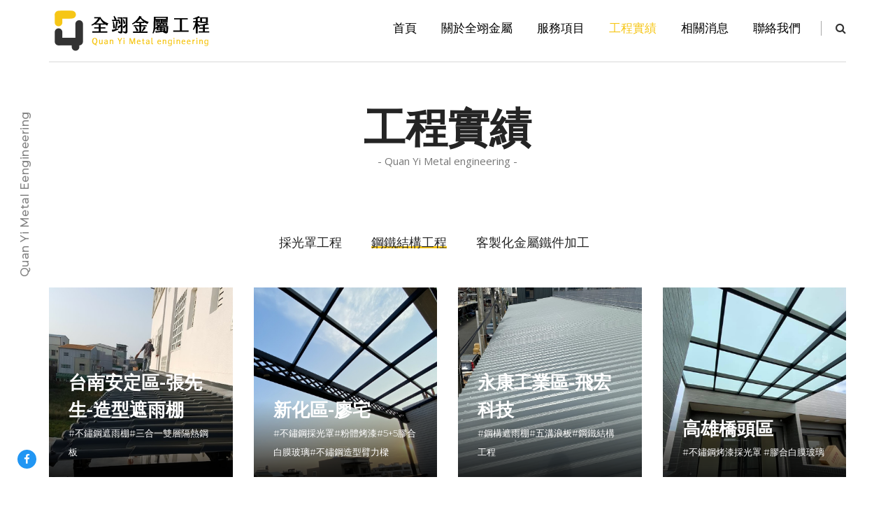

--- FILE ---
content_type: text/html; charset=UTF-8
request_url: http://quanyi.tw/works.php?cid=1
body_size: 19978
content:
 <!DOCTYPE html>
<html lang="zh-Hant-TW">
<head>
<meta charset="utf-8">
<title>鋼鐵結構工程 - 全翊金屬工程-台南採光罩、台南採光罩推薦、不鏽鋼格柵採光罩、不鏽鋼烤漆採光罩、採光罩工程</title>
<meta name="robots" content="index,follow"/>
<meta name="keywords" content="鋼鐵結構工程">
<meta name="description" content="鋼鐵結構工程">
<meta property="og:site_name" content="全翊金屬工程-台南採光罩、台南採光罩推薦、不鏽鋼格柵採光罩、不鏽鋼烤漆採光罩、採光罩工程">
<meta property="og:url" content="http://quanyi.tw/works.php?cid=1">
<meta property="og:title" content="鋼鐵結構工程 | 全翊金屬工程-台南採光罩、台南採光罩推薦、不鏽鋼格柵採光罩、不鏽鋼烤漆採光罩、採光罩工程">
<meta property="og:description" content="鋼鐵結構工程">
<link rel="canonical" href="http://quanyi.tw/works.php?cid=1">
<!-- Global site tag (gtag.js) - Google Analytics -->
	<script async src="https://www.googletagmanager.com/gtag/js?id=G-PGWPRC7NJV"></script>
<script>
	  window.dataLayer = window.dataLayer || [];
	  function gtag(){dataLayer.push(arguments);}
	  gtag('js', new Date());

	  gtag('config', 'G-PGWPRC7NJV');
	</script>


<!-- Stylesheets -->
<link href="css/bootstrap.css" rel="stylesheet">
<link href="plugins/revolution/css/settings.css" rel="stylesheet" type="text/css"><!-- REVOLUTION SETTINGS STYLES -->
<link href="plugins/revolution/css/layers.css" rel="stylesheet" type="text/css"><!-- REVOLUTION LAYERS STYLES -->
<link href="plugins/revolution/css/navigation.css" rel="stylesheet" type="text/css"><!-- REVOLUTION NAVIGATION STYLES -->
<link href="css/style.css" rel="stylesheet">
<link href="css/responsive.css" rel="stylesheet">

<!--Color Themes-->
<link id="theme-color-file" href="css/color-themes/default-theme.css" rel="stylesheet">
<link rel="shortcut icon" href="images/favicon.png" type="image/x-icon">
<link rel="icon" href="images/favicon.png" type="image/x-icon">
<!-- Responsive -->
<meta http-equiv="X-UA-Compatible" content="IE=edge">
<meta name="viewport" content="width=device-width, initial-scale=1.0, maximum-scale=1.0, user-scalable=0">
<!--[if lt IE 9]><script src="https://cdnjs.cloudflare.com/ajax/libs/html5shiv/3.7.3/html5shiv.js"></script><![endif]-->
<!--[if lt IE 9]><script src="js/respond.js"></script><![endif]-->
</head>
<body>
<h1 class="ih0">鋼鐵結構工程</h1>
<div class="page-wrapper">
 	
    <!-- Preloader -->
    <div class="preloader"></div>
 	
    <!--Header Span-->
    <div class="header-span"></div>

    <!-- Main Header-->
    <header class="main-header"> 
  
  <!-- Main Box -->
  <div class="main-box">
    <div class="outer-container clearfix"> 
      <!--Logo Box-->
      <div class="logo-box">
        <div class="logo"><a href="index.php"><img src="images/logo.png" alt="全翊金屬LOGO"></a></div>
      </div>
      
      <!--Nav Outer-->
      <div class="nav-outer clearfix"> 
        
        <!-- Main Menu -->
        <nav class="main-menu">
          <div class="navbar-header"> 
            <!-- Toggle Button -->
            <button type="button" class="navbar-toggle" data-toggle="collapse" data-target=".navbar-collapse"> <span class="icon-bar"></span> <span class="icon-bar"></span> <span class="icon-bar"></span> </button>
          </div>
          <div class="navbar-collapse collapse clearfix">
            <ul class="navigation clearfix">
              <li ><a href="index.php" title="首頁">首頁</a></li>
              <li ><a href="about.php" title="關關於全翊金屬">關於全翊金屬</a></li>
              <li ><a href="services.php" title="服務項目">服務項目</a></li>
              <li class="dropdown current"><a href="#" title="工程實績">工程實績</a>
                <ul>
      <li><a href="works.php?cid=4" title="採光罩工程">採光罩工程</a></li>
      <li><a href="works.php?cid=1" title="鋼鐵結構工程">鋼鐵結構工程</a></li>
      <li><a href="works.php?cid=2" title="客製化金屬鐵件加工">客製化金屬鐵件加工</a></li>
                </ul>
              </li>
              
				<li class="dropdown "><a href="#" title="相關消息">相關消息</a>
                <ul>
      <li><a href="news.php?cid=3" title="全翊金屬採光罩最新消息">全翊金屬採光罩最新消息</a></li>
      <li><a href="news.php?cid=6" title="全翊金屬影片分享">全翊金屬影片分享</a></li>
                </ul>
              </li>
              
              <li ><a href="contact.php" title="聯絡我們">聯絡我們</a></li>
            </ul>
          </div>
        </nav>
        <!-- Main Menu End--> 
        
        <!--Search Box-->
        <div class="search-box-outer">
          <div class="dropdown">
            <button class="search-box-btn dropdown-toggle" type="button" id="dropdownMenu3" data-toggle="dropdown" aria-haspopup="true" aria-expanded="false"><span class="fa fa-search"></span></button>
            <ul class="dropdown-menu pull-right search-panel" aria-labelledby="dropdownMenu3">
              <li class="panel-outer">
                <div class="form-container">
                  <form method="get" action="works.php">
                    <div class="form-group">
                      <input type="search" name="keywords" value="" placeholder="Search Here" required id="keywords">
                      <button type="submit" class="search-btn"><span class="fa fa-search"></span></button>
                    </div>
                  </form>
                </div>
              </li>
            </ul>
          </div>
        </div>
        <!--End Search Box--> 
        
      </div>
      <!--Nav Outer End--> 
      
    </div>
  </div>
</header>

<!--Left Fixed Info Bar-->
<div class="left-info-bar">
  <div class="number">Quan Yi Metal Eengineering</div>
  <ul class="social-icon-one">
    <li><a href="https://www.facebook.com/%E5%85%A8%E7%BF%8A%E9%87%91%E5%B1%AC%E5%B7%A5%E7%A8%8B-1655399634677153/" title="facebook" target="_blank"><span class="fa fa-facebook"></span></a></li>
  </ul>
</div>
    <!--End Main Header -->
	

	
    <!--Gallery Section Two-->
    <section class="gallery-section-two">
    	<div class="auto-container">
        	<div class="project-title text-center">
                <h2>工程實績</h2>
				<p>- Quan Yi Metal engineering -</p>
            </div>	
        </div>
        <!--MixitUp Galery-->
        <div class="mixitup-gallery">
            
            <!--Filter-->
            <div class="filters text-center clearfix">
                
                <ul class="filter-tabs filter-btns clearfix">
                    <li class=" filter"><a href="?cid=4">採光罩工程</a></li>
                    <li class="active filter"><a href="?cid=1">鋼鐵結構工程</a></li>
                    <li class=" filter"><a href="?cid=2">客製化金屬鐵件加工</a></li>
                </ul>
                
            </div>
            
            <div class="filter-list row clearfix">
                
                 <!--Gallery Block Two-->
                <div class="gallery-block-two mix all apartment col-lg-3 col-md-4 col-sm-6 col-xs-12">
                    <div class="inner-box">
                        <div class="image">
                      
	    <a href="upload/202201201120310.jpg" data-fancybox="images33" data-caption="" class="link"><img src="upload/202201201120301.jpg" border="0"  alt="" title="" /></a>
        <a href="upload/202201201120440.jpg" data-fancybox="images33" data-caption="" class="link"></a>
        <a href="upload/202201201120441.jpg" data-fancybox="images33" data-caption="" class="link"></a>
        <a href="upload/202201201120442.jpg" data-fancybox="images33" data-caption="" class="link"></a>
        <a href="upload/202201201120443.jpg" data-fancybox="images33" data-caption="" class="link"></a>
        <a href="upload/202201201120444.jpg" data-fancybox="images33" data-caption="" class="link"></a>
        <a href="upload/202201201120445.jpg" data-fancybox="images33" data-caption="" class="link"></a>
        <a href="upload/202201201120446.jpg" data-fancybox="images33" data-caption="" class="link"></a>
        <a href="upload/202201201120447.jpg" data-fancybox="images33" data-caption="" class="link"></a>
        <a href="upload/202201201120448.jpg" data-fancybox="images33" data-caption="" class="link"></a>
                                <div class="overlay-box">
                                <div class="content-box">
                                    <div class="content">
                                        <h3>台南安定區-張先生-造型遮雨棚</h3>
                                        <div class="designation">#不鏽鋼遮雨棚#三合一雙層隔熱鋼板</div>
                                    </div>
                                </div>
                            </div>
                        </div>
                    </div>
                </div>
	                 <!--Gallery Block Two-->
                <div class="gallery-block-two mix all apartment col-lg-3 col-md-4 col-sm-6 col-xs-12">
                    <div class="inner-box">
                        <div class="image">
                      
	    <a href="upload/202201201122040.jpg" data-fancybox="images34" data-caption="" class="link"><img src="upload/202201201121441.jpg" border="0"  alt="不鏽鋼採光罩" title="不鏽鋼採光罩" /></a>
        <a href="upload/202201201122041.jpg" data-fancybox="images34" data-caption="" class="link"></a>
        <a href="upload/202201201122042.jpg" data-fancybox="images34" data-caption="" class="link"></a>
        <a href="upload/202201201122043.jpg" data-fancybox="images34" data-caption="" class="link"></a>
        <a href="upload/202201201122044.jpg" data-fancybox="images34" data-caption="" class="link"></a>
        <a href="upload/202201201122045.jpg" data-fancybox="images34" data-caption="" class="link"></a>
        <a href="upload/202201201122046.jpg" data-fancybox="images34" data-caption="" class="link"></a>
        <a href="upload/202201201122047.jpg" data-fancybox="images34" data-caption="" class="link"></a>
        <a href="upload/202201201122088.jpg" data-fancybox="images34" data-caption="" class="link"></a>
        <a href="upload/202201201122089.jpg" data-fancybox="images34" data-caption="" class="link"></a>
        <a href="upload/2022012011220810.jpg" data-fancybox="images34" data-caption="" class="link"></a>
        <a href="upload/2022012011220811.jpg" data-fancybox="images34" data-caption="" class="link"></a>
        <a href="upload/2022012011220812.jpg" data-fancybox="images34" data-caption="" class="link"></a>
        <a href="upload/2022012011220813.jpg" data-fancybox="images34" data-caption="" class="link"></a>
        <a href="upload/2022012011220814.jpg" data-fancybox="images34" data-caption="" class="link"></a>
        <a href="upload/2022012011220815.jpg" data-fancybox="images34" data-caption="" class="link"></a>
        <a href="upload/2022012011220816.jpg" data-fancybox="images34" data-caption="" class="link"></a>
        <a href="upload/2022012011220817.jpg" data-fancybox="images34" data-caption="" class="link"></a>
        <a href="upload/2022012011220818.jpg" data-fancybox="images34" data-caption="" class="link"></a>
                                <div class="overlay-box">
                                <div class="content-box">
                                    <div class="content">
                                        <h3>新化區-廖宅</h3>
                                        <div class="designation">#不鏽鋼採光罩#粉體烤漆#5+5膠合白膜玻璃#不鏽鋼造型臂力樑</div>
                                    </div>
                                </div>
                            </div>
                        </div>
                    </div>
                </div>
	                 <!--Gallery Block Two-->
                <div class="gallery-block-two mix all apartment col-lg-3 col-md-4 col-sm-6 col-xs-12">
                    <div class="inner-box">
                        <div class="image">
                      
	    <a href="upload/202201201056290.jpg" data-fancybox="images32" data-caption="" class="link"><img src="upload/202201201056201.jpg" border="0"  alt="" title="" /></a>
        <a href="upload/202201201056291.jpg" data-fancybox="images32" data-caption="" class="link"></a>
        <a href="upload/202201201056292.jpg" data-fancybox="images32" data-caption="" class="link"></a>
        <a href="upload/202201201056313.jpg" data-fancybox="images32" data-caption="" class="link"></a>
        <a href="upload/202201201056314.jpg" data-fancybox="images32" data-caption="" class="link"></a>
        <a href="upload/202201201056315.jpg" data-fancybox="images32" data-caption="" class="link"></a>
        <a href="upload/202201201056316.jpg" data-fancybox="images32" data-caption="" class="link"></a>
                                <div class="overlay-box">
                                <div class="content-box">
                                    <div class="content">
                                        <h3>永康工業區-飛宏科技</h3>
                                        <div class="designation">#鋼構遮雨棚#五溝浪板#鋼鐵結構工程</div>
                                    </div>
                                </div>
                            </div>
                        </div>
                    </div>
                </div>
	                 <!--Gallery Block Two-->
                <div class="gallery-block-two mix all apartment col-lg-3 col-md-4 col-sm-6 col-xs-12">
                    <div class="inner-box">
                        <div class="image">
                      
	    <a href="upload/202110041603340.jpg" data-fancybox="images28" data-caption="" class="link"><img src="upload/202110050021491.jpg" border="0"  alt="高雄橋頭區" title="高雄橋頭區" /></a>
        <a href="upload/202110041603341.jpg" data-fancybox="images28" data-caption="" class="link"></a>
        <a href="upload/202110041603352.jpg" data-fancybox="images28" data-caption="" class="link"></a>
        <a href="upload/202110041603353.jpg" data-fancybox="images28" data-caption="" class="link"></a>
        <a href="upload/202110041603354.jpg" data-fancybox="images28" data-caption="" class="link"></a>
        <a href="upload/202110041603355.jpg" data-fancybox="images28" data-caption="" class="link"></a>
                                <div class="overlay-box">
                                <div class="content-box">
                                    <div class="content">
                                        <h3>高雄橋頭區</h3>
                                        <div class="designation">#不鏽鋼烤漆採光罩 #膠合白膜玻璃</div>
                                    </div>
                                </div>
                            </div>
                        </div>
                    </div>
                </div>
	  

            </div>
            
        </div>
        <!--Styled Pagination-->
            <ul class="styled-pagination text-center">
  				

            </ul>                
            <!--End Styled Pagination-->
    </section>
    
    <!--Main Footer-->
    <footer class="main-footer">
		<div class="auto-container">
        	<!--Widgets Section-->
            <div class="widgets-section">
            	<div class="row clearfix">
                	
                    <!--big column-->
                    <div class="big-column col-md-6 col-sm-12 col-xs-12">
                        <div class="row clearfix">
                        
                            <!--Footer Column-->
                            <div class="footer-column col-md-6 col-sm-6 col-xs-12">
                                <div class="footer-widget logo-widget">
                                    <div class="logo">
                                        <a href="index.php"><img src="images/footer-logo.png" alt="台南採光罩-全翊金屬工程" /></a>
                                    </div>
                                </div>
                            </div>
                            
                            <!--Footer Column-->
                            <div class="footer-column col-md-6 col-sm-6 col-xs-12">
                                <div class="footer-widget address-widget">
									<h2>Our Address</h2>
                                    <ul>
                                    	<li>710 台南市永康區中正南路344巷3-1號</li>
                                        <li><strong>Tel: </strong>06-2430910 / 0956525207</li>
                                        <li><strong>Line ID: </strong>0956525207</li>
										<li><strong>E-mail: </strong>q30211474@gmail.com</li>
                                    </ul>
                                </div>
                            </div>
                            
                        </div>
                    </div>
                    
                    <!--big column-->
                    <div class="big-column col-md-6 col-sm-12 col-xs-12">
                        <div class="row clearfix">
                        
                            <!--Footer Column-->
                            <div class="footer-column col-md-6 col-sm-6 col-xs-12">
                                <div class="footer-widget links-widget">
                                	<h2>Quick Links</h2>
                                	<ul>
                                    	<li><a href="index.php" title="首頁">首頁 / HOME</a></li>
                                        <li><a href="about.php" title="關於全翊金屬">關於全翊金屬 / ABOUT</a></li>
                                        <li><a href="services.php" title="服務項目">服務項目 / SERVICES</a></li>
										<li><a href="works.php" title="工程實績">工程實績 / WORKS</a></li>   
										<li><a href="news.php" title="相關消息">相關消息 / NEWS</a></li>
                                        <li><a href="contact.php" title="聯絡我們">聯絡我們 / CONTACT</a></li>
                                    </ul>
                                </div>
                            </div>
                            
                            <!--Footer Column-->
                            <div class="footer-column col-md-6 col-sm-6 col-xs-12">
                                <div class="footer-widget links-widget">
                                	<h2>Copyright</h2>
                                    <div class="copyright">&copy; 2022 台南採光罩-全翊金屬工程 Quan Yi Metal engineering All rights reserved.</div>
                                    <a href="https://www.envisage.com.tw" target="_blank" class="purchased" title="御弈設計">Design By ENVISAGE</a>
                                </div>
                            </div>
                            
                        </div>
                    </div>
                    
                </div>
            </div>
        </div>
    </footer>    <!--Main Footer-->
     
</div>
<!--End pagewrapper-->

<!--Scroll to top-->
<div class="scroll-to-top scroll-to-target" data-target="html"><span class="fa fa-angle-double-up"></span></div>



<script src="js/jquery.js"></script> 
<script src="js/bootstrap.min.js"></script>
<script src="js/jquery.fancybox.js"></script>
<script src="js/owl.js"></script>
<script src="js/wow.js"></script>
<script src="js/appear.js"></script>
<script src="js/mixitup.js"></script>
<script src="js/script.js"></script>

</body>
</html>

--- FILE ---
content_type: text/css
request_url: http://quanyi.tw/css/style.css
body_size: 173007
content:
/* Modrox  Architecture and Interior Design HTML Template */

/************ TABLE OF CONTENTS ***************
1. Fonts
2. Reset
3. Global
4. Main Header / Style Two / Style Three
5. Main Slider
6. Services Section
7. Studio Section
8. Specilization Section
9. Projects Section
10. Testimonial Section / Style Two
11. Clients Section
12. Form Section
13. Main Footer
14. What We Do Section
15. News Section
16. Gallery Section
17. Skills Section
18. Team Section
19. Gallery Masonry Section
20. About Section
21. Comming Soon Section
22. Faq Section
23. Blog Sidebars
24. Shop Item
25. Shop Single
26. Cart Page
27. Map Section
28. Contact Form

**********************************************/

@import url('https://fonts.googleapis.com/css?family=Lora:400,400i,700,700i|Montserrat:100,100i,200,200i,300,300i,400,400i,500,500i,600,600i,700,700i,800,800i,900,900i|Open+Sans:300,300i,400,400i,600,600i,700,700i,800,800i|Playfair+Display:400,400i,700,700i,900,900i');

/*font-family: 'Montserrat', sans-serif;
font-family: 'Playfair Display', serif;
font-family: 'Open Sans', sans-serif;
font-family: 'Lora', serif;*/

@import url('font-awesome.css');
@import url('flaticon.css');
@import url('animate.css');
@import url('hover.css');
@import url('owl.css');
@import url('jquery-ui.css');
@import url('jquery.bootstrap-touchspin.css');
@import url('jquery.fancybox.min.css');
@import url('jquery.mCustomScrollbar.min.css');

/*** 

====================================================================
	Reset
====================================================================

 ***/
 
*{
	margin:0px;
	padding:0px;
	border:none;
	outline:none;
}

/*** 

====================================================================
	Global Settings
====================================================================

 ***/

body {
	font-size:15px;
	color:#777777;
	line-height:1.8em;
	font-weight:400;
	background:#ffffff;
	-webkit-font-smoothing: antialiased;
	-moz-font-smoothing: antialiased;
	font-family: 'Montserrat', sans-serif,微軟正黑體;
}

a{
	text-decoration:none;
	cursor:pointer;
	color:#d9b256;
}

a:hover,a:focus,a:visited{
	text-decoration:none;
	outline:none;
}

h1,h2,h3,h4,h5,h6 {
	position:relative;
	font-weight:normal;
	margin:0px;
	background:none;
	line-height:1.6em;
	font-family: 'Montserrat', sans-serif,微軟正黑體;
}

input,button,select,textarea{
	font-family: 'Montserrat', sans-serif,微軟正黑體;
}

.theme_color{
	color:#d9b256;
}

p,.text{
	position:relative;
	line-height:1.9em;	
	font-family: 'Open Sans', sans-serif,微軟正黑體;
}

.strike-through{
	text-decoration:line-through;	
}

.auto-container{
	position:static;
	max-width:1430px;
	padding:0px 15px;
	margin:0 auto;
}

.page-wrapper{
	position:relative;
	margin:0 auto;
	width:100%;
	min-width:300px;
	padding:0px 70px 70px;
}

.grey-bg{
	background-color:#f8f8f8;
}

ul,li{
	list-style:none;
	padding:0px;
	margin:0px;	
}

.theme-btn{
	display:inline-block;
	transition:all 0.3s ease;
	-moz-transition:all 0.3s ease;
	-webkit-transition:all 0.3s ease;
	-ms-transition:all 0.3s ease;
	-o-transition:all 0.3s ease;
}

.centered{
	text-align:center;	
}

/*List Style One*/

.list-style-one{
	position:relative;
}

.list-style-one li{
	position:relative;
	padding-left:62px;
	margin-bottom:25px;
	color:#000000;
	font-size:16px;
	font-weight:400;
	line-height:1.5em;
	font-family: 'Open Sans', sans-serif,微軟正黑體;
}

.list-style-one li strong{
	display:block;
	font-weight:700;
	margin-bottom:4px;
	text-transform:uppercase;
}

.list-style-one li .icon{
	position:absolute;
	left:0px;
	top:0px;
	color:#000000;
	font-size:28px;
	margin-bottom:6px;
	line-height:1em;
}

.list-style-one li:nth-child(1) .icon,
.list-style-one li:nth-child(3) .icon{
	font-size:32px;
}

/*List Style Two*/

.list-style-two{
	position:relative;
}

.list-style-two li{
	position: relative;
    margin-bottom: 15px;
    color: #ffffff;
    padding-left: 30px;
    font-size: 16px;
    font-weight: 500;
}

.list-style-two li:before{
	position:absolute;
	left:0px;
	top:1px;
	content:'\f00c';
	color:#ffffff;
	font-size:14px;
	font-family: 'FontAwesome';
}

.list-style-two2{
	position:relative;
	    margin-bottom: 20px;
}

.list-style-two2 li{
	position: relative;
    margin-bottom: 15px;
    color: #181818;
    padding-left: 30px;
    font-size: 16px;
    font-weight: 500;
}
.list-style-two2 li:before{
	position:absolute;
	left:0px;
	top:1px;
	content:'\f00c';
	color:#000;
	font-size:14px;
	font-family: 'FontAwesome';
}
/*List Style Three*/

.list-style-three{
	position:relative;
}

.list-style-three li{
	position:relative;
	margin-bottom:4px;
	color:#797979;
	padding-left:30px;
	font-size:17px;
	font-weight:500;
	font-family: 'Montserrat', sans-serif,微軟正黑體;
}

.list-style-three li:before{
	position:absolute;
	left:0px;
	top:1px;
	content:'\f00c';
	color:#797979;
	font-size:14px;
	font-family: 'FontAwesome';
}

/*List Style Four*/

.list-style-four{
	position:relative;
	margin-bottom:50px;
}

.list-style-four li{
	position:relative;
	margin-bottom:45px;
	color:#797979;
	padding-left:30px;
	font-size:16px;
	font-weight:400;
	font-family: 'Open Sans', sans-serif,微軟正黑體;
}

.list-style-four li:before{
	position:absolute;
	left:0px;
	top:1px;
	content:'\f00c';
	color:#d9b256;
	font-size:14px;
	font-family: 'FontAwesome';
}

/*Btn Style One*/

.btn-style-one{
	position:relative;
	line-height:24px;
	color:#dfba62;
	font-size:14px;
	font-weight:700;
	background:#242424;
	display:inline-block;
	padding:10px 26px;
	border:2px solid #242424;
	text-transform:uppercase;
}

.btn-style-one:hover{
	color:#242424;
	background:none;
}

/*Btn Style Two*/

.btn-style-two{
	position:relative;
	line-height:24px;
	color:#ffffff;
	font-size:17px;
	font-weight:600;
	background:#d2b871;
	display:inline-block;
	padding:11px 43px;
	border-radius:50px;
	border:2px solid #d2b871;
}

.btn-style-two:hover{
	color:#d2b871;
	border-color:#d2b871;
	background:none !important;
}

/*Btn Style Three*/

.btn-style-three{
	position:relative;
	line-height:24px;
	color:#000000;
	font-size:14px;
	font-weight:700;
	background:#ffffff;
	display:inline-block;
	padding:10px 26px;
	border:2px solid #ffffff;
	text-transform:uppercase;
	font-family: 'Montserrat', sans-serif,微軟正黑體;
}

.btn-style-three:hover{
	color:#ffffff;
	background:none;
}

/*Btn Style Four*/

.btn-style-four{
	position:relative;
	line-height:24px;
	color:#ffffff;
	font-size:16px;
	font-weight:600;
	background:#d9b256;
	display:inline-block;
	padding:12px 28px;
	border-radius:50px;
	border:2px solid #d9b256;
	font-family: 'Montserrat', sans-serif,微軟正黑體;
}

.btn-style-four:hover{
	color:#d9b256;
	background:none;
}

/*Btn Style Five*/

.btn-style-five{
	position:relative;
	line-height:24px;
	color:#ffffff;
	font-size:18px;
	font-weight:500;
	background:#272727;
	display:inline-block;
	padding:11px 43px;
	border-radius:4px;
	border:2px solid #272727;
	font-family: 'Montserrat', sans-serif,微軟正黑體;
}

.btn-style-five:hover{
	color:#242424;
	background:none;
}

/*Btn Style Six*/

.btn-style-six{
	position:relative;
	line-height:24px;
	color:#d9b256;
	font-size:16px;
	font-weight:600;
	background:none;
	display:inline-block;
	padding:7px 30px;
	border-radius:50px;
	border:2px solid #d9b256;
	font-family: 'Montserrat', sans-serif,微軟正黑體;
}

.btn-style-six:hover{
	color:#ffffff;
	background:#d9b256;
}

/*Btn Style Seven*/

.btn-style-seven{
	position:relative;
	line-height:24px;
	color:#ffffff;
	font-size:18px;
	font-weight:700;
	background:#d9b256;
	display:inline-block;
	padding:16px 44px;
	border:2px solid #d9b256;
	font-family: 'Montserrat', sans-serif,微軟正黑體;
}

.btn-style-seven:hover{
	color:#ffffff;
	background:#d9b256;
}

/*Btn Style Eight*/

.btn-style-eight{
	position:relative;
	line-height:24px;
	color:#ffffff;
	font-size:16px;
	font-weight:600;
	background:#d9b256;
	display:inline-block;
	padding:9px 28px;
	border:2px solid #d9b256;
	font-family: 'Montserrat', sans-serif,微軟正黑體;
}

.btn-style-eight:hover{
	color:#ffffff;
	background:#d9b256;
}


.preloader{ position:fixed; left:0px; top:0px; width:100%; height:100%; z-index:999999; background-color:#ffffff; background-position:center center; background-repeat:no-repeat; background-image:url(../images/icons/preloader.svg);}

img{
	display:inline-block;
	max-width:100%;
	height:auto;	
}

/*** 

====================================================================
	Fancy Box
====================================================================

***/

.fancybox-next span,
.fancybox-prev span{
	background-image:none !important;
	width:44px !important;
	height:44px !important;
	line-height:44px !important;
	text-align:center;
}

.fancybox-next span:before,
.fancybox-prev span:before{
	content:'';
	position:absolute;
	font-family: 'FontAwesome';
	left:0px;
	top:0px;
	font-size:12px;
	width:44px !important;
	height:44px !important;
	line-height:44px !important;
	background-color:rgba(28,28,28,0.40) !important;
	color:#ffffff;
	visibility:visible;
	transition: all 300ms ease;
	-webkit-transition: all 300ms ease;
	-ms-transition: all 300ms ease;
	-o-transition: all 300ms ease;
	-moz-transition: all 300ms ease;
}

.fancybox-next span:before{
	content:'\f178';
}

.fancybox-prev span:before{
	content:'\f177';
}

.fancybox-next:hover span:before,
.fancybox-prev:hover span:before{
	background-color:#ffffff !important;
	color:#000000;	
}

.fancybox-type-image .fancybox-close{
	right:0px;
	top:0px;
	width:45px;
	height:45px;
	background:url(../images/icons/icon-cross.png) center center no-repeat;
	background-color:rgba(17,17,17,0.50) !important;	
}

.fancybox-type-image .fancybox-close:hover{
	background-color:#000000 !important;	
}

.fancybox-type-image .fancybox-skin{
	padding:0px !important;	
}

/*** 

====================================================================
	Social Icon One
====================================================================

***/

.social-icon-one{
	position:relative;
}

.social-icon-one li{
	position:relative;
	margin-top:2px;
	background-color: #2196f3;
    border-radius: 50%;
    left: -3px;
}

.social-icon-one li a{
	position:relative;
	font-size:15px;
	padding: 0px 9px;
	line-height:1em;
	color:#FFF;
	display:inline-block;
	-webkit-transition:all 300ms ease;
	-ms-transition:all 300ms ease;
	-o-transition:all 300ms ease;
	-moz-transition:all 300ms ease;
	transition:all 300ms ease;
}

.social-icon-one li a:hover{
	color:#d9b256;
}

/*** 

====================================================================
	Social Icon Two
====================================================================

***/

.social-icon-two{
	position:relative;
}

.social-icon-two li{
	position:relative;
	margin-right:8px;
	display:inline-block;
}

.social-icon-two li a{
	position:relative;
	width:40px;
	height:40px;
	font-size:18px;
	color:#d9b256;
	text-align:center;
	border-radius:50%;
	line-height:40px;
	display:inline-block;
	border:1px solid #d9b256;
	-webkit-transition:all 300ms ease;
	-ms-transition:all 300ms ease;
	-o-transition:all 300ms ease;
	-moz-transition:all 300ms ease;
	transition:all 300ms ease;
}

.social-icon-two li a:hover{
	color:#ffffff;
	background-color:#d9b256;
}

/*** 

====================================================================
	Scroll To Top style
====================================================================

***/

.scroll-to-top{
	position:fixed;
	bottom:15px;
	right:15px;
	width:60px;
	height:60px;
	color:#ffffff;
	font-size:24px;
	text-transform:uppercase;
	line-height:60px;
	text-align:center;
	z-index:100;
	cursor:pointer;
	background:#444444;
	display:none;
	-webkit-transition:all 300ms ease;
	-ms-transition:all 300ms ease;
	-o-transition:all 300ms ease;
	-moz-transition:all 300ms ease;
	transition:all 300ms ease;		
}

.scroll-to-top:hover{
	color:#ffffff;
	background:#d9b256;
}

/*** 

====================================================================
	Main Header style
====================================================================

***/

.header-span{
	position:relative;
	height:70px;	
}

.main-header{
	position:fixed;
	left:0px;
	top:0px;
	z-index:999;
	width:100%;
}

.fixed-header.main-header .main-box{
	border-bottom:1px solid #e0e0e0;
}

.dark-layout .fixed-header.main-header .main-box{
	border-bottom-color:rgba(255,255,255,0.10);
}

/*Language Dropdown*/

.main-header .language{
	position:relative;
	line-height:1em;
	display:inline-block;
	margin-left:18px;
	padding-left:16px;
	margin-top:8px;
	border-left:1px solid rgba(255,255,255,0.50);
}

.main-header .language .dropdown-menu{
	top:100%;
	right:0px;
	left:auto;
	width:170px;	
	border-radius:0px;
	margin-top:14px;
	background-color:#222222;
	border:none;
	padding:0px;
    border-top:3px solid #d9b256;
}

.main-header .language > a{
	color:#ffffff !important;
	padding:0px 0px;
	background:none !important;
	text-transform:uppercase;
	display:inline-block;
    border:0px;
	font-weight:600;
	font-size:16px;
	line-height:1em;
	
}

.main-header language a:hover{
	background:none;
}

.main-header .language .dropdown-menu > li{
	padding-right:0px !important;
	margin:0px !important;
	float:none;
	display:block !important;
    border-bottom: 1px solid rgba(255,255,255,0.20);
}

.main-header .language .dropdown-menu > li:last-child{
	border-bottom:none;	
}

.main-header .language .dropdown-menu > li > a{
	padding:10px 20px !important;
	color:#ffffff;
	text-align:left;
	-webkit-transition:all 300ms ease;
	-ms-transition:all 300ms ease;
	-o-transition:all 300ms ease;
	-moz-transition:all 300ms ease;
	transition:all 300ms ease;
}

.main-header .language .dropdown-menu > li > a:hover{
	color:#ffffff !important;
	background-color:#d9b256;
}

/*Main Box*/

.main-header .main-box{
	position:relative;
	padding:0px 0px;
	left:0px;
	top:0px;
	width:100%;
	background-color:#ffffff;
	-webkit-transition:all 300ms ease;
	-ms-transition:all 300ms ease;
	-o-transition:all 300ms ease;
	-moz-transition:all 300ms ease;
	transition:all 300ms ease;
}

.main-header.fixed-header .search-box-outer .dropdown-menu{
	top:43px;
}

.fixed-header .outer-container{
	padding:0px;
}

.main-header .main-box .outer-container{
	position:relative;
	margin:0px 70px;
	border-bottom:1px solid #d9d9d9;
}

.fixed-header.main-header .main-box .outer-container{
	border-bottom-color:rgba(0,0,0,0);
}

.main-header .main-box .logo-box{
	position:relative;
	float:left;
	left:0px;
	z-index:10;
	padding:15px 0px;
}

.main-header.fixed-header .main-box .logo-box{
	padding:10px 0px;
}

.main-header .main-box .logo-box .logo img{
	display:inline-block;
	max-width:100%;
	-webkit-transition:all 300ms ease;
	-ms-transition:all 300ms ease;
	-o-transition:all 300ms ease;
	-moz-transition:all 300ms ease;
	transition:all 300ms ease;	
}

.main-header.fixed-header .nav-outer .search-box-outer{
	margin-top:-10px;
}

.main-header.fixed-header .main-box .logo-box .logo img{
	/*height:60px;*/
}

.main-header .nav-toggler{
	position:relative;
	right:0px;
	width:44px;
	height:46px;
	top:50%;
	margin-top:0px;
	display: block;
	border-radius:4px;
	text-align:center;
	border:1px solid #dddddd;
}

.main-header .nav-toggler button{
	position:relative;
	left:12px;
	display:block;
	color:#444444;
	text-align:center;
	font-size:20px;
	line-height:44px;
	background:none;
	font-weight:600;
}

.main-header .nav-outer{
	position:relative;
	float:right;
	padding-right:65px;
}

.main-header .nav-outer .search-box-outer{
	position: absolute;
	right:0px;
	top:50%;
	margin-top:-10px;
	display: block;
	color:#333333;
}

.main-header .search-box-btn{
	position:relative;
	display:block;
	font-size:16px;
	line-height:21px !important;
	padding:0px;
	margin:0px;
	cursor:pointer;
	background:none;
	width:36px;
	text-align:right;
	border-left:1px solid #a7a7a7;
	transition:all 500ms ease;
	-moz-transition:all 500ms ease;
	-webkit-transition:all 500ms ease;
	-ms-transition:all 500ms ease;
	-o-transition:all 500ms ease;
}

.main-header .search-box-outer .dropdown-menu{
	top:43px;
	right:0px;
	padding:0px;
	width:280px;	
	border-radius:0px;
	border-top:3px solid #d9b256;
}

.main-header .search-box-outer .dropdown-menu > li{
	padding:0px;
	border:none;
	background:none;
}

.main-header .search-panel .form-container{
	padding:25px 20px;	
}

.main-header .search-panel .form-group{
	position:relative;
	margin:0px;	
}

.main-header .search-panel input[type="text"],
.main-header .search-panel input[type="search"],
.main-header .search-panel input[type="password"],
.main-header .search-panel select{
	display:block;
	width:100%;
	height:40px;
	color:#000000;
	line-height:24px;
	background:#ffffff;	
	border:1px solid #e0e0e0;
	padding:7px 40px 7px 15px;
	-webkit-transition:all 300ms ease;
	-ms-transition:all 300ms ease;
	-o-transition:all 300ms ease;
	-moz-transition:all 300ms ease;
	transition:all 300ms ease;
}

.main-header .search-panel input:focus,
.main-header .search-panel select:focus{
	border-color:#d9b256;	
}

.main-header .search-panel .search-btn{
	position:absolute;
	right:0px;
	top:0px;
	width:40px;
	height:40px;
	text-align:center;
	color:#555555;
	font-size:12px;
	background:none;
	cursor:pointer;
}

.main-menu{
	position:relative;
	float:left;
	-webkit-transition:all 300ms ease;
	-ms-transition:all 300ms ease;
	-o-transition:all 300ms ease;
	-moz-transition:all 300ms ease;
	transition:all 300ms ease;
}

.main-menu .navbar-collapse{
	padding:0px;	
}

.main-menu .navigation{
	position:relative;
	margin:0px;
}

.main-menu .navigation > li{
	position:relative;
	float:left;
	padding:0px 0px;
	margin-left:35px;
}

.main-menu .navigation > li > a{
	position:relative;
	display:block;
	padding:25px 0px;
	color:#000;
	text-align:center;
	line-height:30px;
	letter-spacing:0px;
	font-weight:500;
	font-size:17px;
	text-transform:uppercase;
	opacity:1;
	-webkit-transition:all 300ms ease;
	-ms-transition:all 300ms ease;
	-o-transition:all 300ms ease;
	-moz-transition:all 300ms ease;
	transition:all 300ms ease;	
}

.fixed-header .main-menu .navigation > li > a{
	padding:20px 0px;	
}

.main-menu .navigation > li:hover > a,
.main-menu .navigation > li.current > a{
	color:#d2b871;
	opacity:1;
}

.main-menu .navigation > li:hover > a:before,
.main-menu .navigation > li.current > a:before{
	width:100%;
}

.main-menu .navigation > li > ul{
	position:absolute;
	left:0px;
	top:100%;
	margin-top:1px;
	width:230px;
	z-index:100;
	display:none;
	padding:0px 0px;
	background:#ffffff;
	border:1px solid #d0d0d0;
	border-top:3px solid #353535;
	font-family:'Montserrat',sans-serif,微軟正黑體;
	transition:all 500ms ease;
	-moz-transition:all 500ms ease;
	-webkit-transition:all 500ms ease;
	-ms-transition:all 500ms ease;
	-o-transition:all 500ms ease;
}

.main-menu .navigation > li > ul.from-right{
	left:auto;
	right:0px;	
}

.main-menu .navigation > li > ul > li{
	position:relative;
	width:100%;
	border-bottom:1px solid #e0e0e0;
}

.main-menu .navigation > li > ul > li:last-child{
	border-bottom:none;	
}

.main-menu .navigation > li > ul > li > a{
	position:relative;
	display:block;
	padding:13px 25px;
	line-height:28px;
	font-weight:500;
	font-size:15px;
	color:#3b3b3b;
	text-align:left;
	text-transform:capitalize;
	transition:all 500ms ease;
	-moz-transition:all 500ms ease;
	-webkit-transition:all 500ms ease;
	-ms-transition:all 500ms ease;
	-o-transition:all 500ms ease;
}

.main-menu .navigation > li > ul > li:hover > a{
	color:#d9b256;
}

.main-menu .navigation > li > ul > li.dropdown > a:after{
	font-family: 'FontAwesome';
	content: "\f105";
	position:absolute;
	right:10px;
	top:11px;
	width:10px;
	height:20px;
	display:block;
	line-height:21px;
	font-size:16px;
	font-weight:normal;
	text-align:center;
	z-index:5;	
}

.main-menu .navigation > li > ul > li.dropdown:hover > a:after{
	color:#ffffff;
}

.main-menu .navigation > li > ul > li > ul{
	position:absolute;
	left:100%;
	top:0px;
	width:230px;
	z-index:100;
	display:none;
	background:#ffffff;
	border:1px solid #d0d0d0;
	border-top:3px solid #353535;
}

.main-menu .navigation > li > ul > li > ul > li{
	position:relative;
	width:100%;
	border-bottom:1px solid #e0e0e0;
}

.main-menu .navigation > li > ul > li > ul > li:last-child{
	border-bottom:none;	
}

.main-menu .navigation > li > ul > li  > ul > li > a{
	position:relative;
	display:block;
	padding:12px 25px;
	line-height:24px;
	font-weight:500;
	font-size:15px;
	color:#797979;
	text-align:left;
	text-transform:capitalize;
	transition:all 500ms ease;
	-moz-transition:all 500ms ease;
	-webkit-transition:all 500ms ease;
	-ms-transition:all 500ms ease;
	-o-transition:all 500ms ease;
}

.main-menu .navigation > li > ul > li  > ul > li > a:hover{
	color:#d9b256;
}

.main-menu .navigation > li.dropdown:hover > ul{
	visibility:visible;
	opacity:1;
	top:100%;	
}

.main-menu .navigation li > ul > li.dropdown:hover > ul{
	visibility:visible;
	opacity:1;
	top:0px;
	transition:all 500ms ease;
	-moz-transition:all 500ms ease;
	-webkit-transition:all 500ms ease;
	-ms-transition:all 500ms ease;
	-o-transition:all 500ms ease;	
}

.main-menu .navigation li.dropdown .dropdown-btn{
	position:absolute;
	right:10px;
	top:6px;
	width:34px;
	height:30px;
	border:1px solid #ffffff;
	text-align:center;
	font-size:16px;
	line-height:26px;
	color:#ffffff;
	cursor:pointer;
	z-index:5;
	display:none;
}

.main-header .header-upper{
	position:relative;
	background:#ffffff;
	z-index:5;
	transition:all 500ms ease;
	-moz-transition:all 500ms ease;
	-webkit-transition:all 500ms ease;
	-ms-transition:all 500ms ease;
	-o-transition:all 500ms ease;
}

.main-header .header-upper .logo img{
	position:relative;
	display:inline-block;
	max-width:100%;
}

.main-header .header-upper .logo-outer{
	position:relative;
	z-index:25;
	padding:18px 0px;
}

.main-header .header-upper .upper-right{
	position:relative;
	padding-top:30px;
}

.main-header .info-box{
	position:relative;
	float:left;
	margin-left:23px;
	font-size:13px;
	color:#777777;
	text-align:left;
	padding:0px 22px 0px 36px;
	border-right:1px solid rgba(110,106,102,0.50);
}

.main-header .info-box .icon-box{
	position:absolute;
	left:0px;
	top:-5px;
	color:#919191;
	font-size:24px;
	text-align:left;
	line-height:1em;
	-moz-transition:all 300ms ease;
	-webkit-transition:all 300ms ease;
	-ms-transition:all 300ms ease;
	-o-transition:all 300ms ease;
	transition:all 300ms ease;
}

.main-header .info-box li{
	position:relative;
	line-height:20px;
	color:#242424;
	font-size:18px;
	font-weight:600;
}

/*Sticky Header*/

.sticky-header{
	position:fixed;
	opacity:0;
	visibility:hidden;
	left:0px;
	top:0px;
	width:100%;
	padding:0px 0px;
	background:#ffffff;
	z-index:0;
	transition:all 500ms ease;
	-moz-transition:all 500ms ease;
	-webkit-transition:all 500ms ease;
	-ms-transition:all 500ms ease;
	-o-transition:all 500ms ease;
}

.sticky-header .logo{
	padding:10px 0px 10px;	
}

.fixed-header .sticky-header{
	z-index:999;
	opacity:1;
	visibility:visible;
	-ms-animation-name: fadeInDown;
	-moz-animation-name: fadeInDown;
	-op-animation-name: fadeInDown;
	-webkit-animation-name: fadeInDown;
	animation-name: fadeInDown;
	-ms-animation-duration: 500ms;
	-moz-animation-duration: 500ms;
	-op-animation-duration: 500ms;
	-webkit-animation-duration: 500ms;
	animation-duration: 500ms;
	-ms-animation-timing-function: linear;
	-moz-animation-timing-function: linear;
	-op-animation-timing-function: linear;
	-webkit-animation-timing-function: linear;
	animation-timing-function: linear;
	-ms-animation-iteration-count: 1;
	-moz-animation-iteration-count: 1;
	-op-animation-iteration-count: 1;
	-webkit-animation-iteration-count: 1;
	animation-iteration-count: 1;	
	-webkit-box-shadow: 0px 6px 15px 0px rgba(246,246,246,0.60);
	-moz-box-shadow: 0px 6px 15px 0px rgba(246,246,246,0.60);
	box-shadow: 0px 6px 15px 0px rgba(246,246,246,0.60);
}

.main-header .sticky-header .main-menu .navigation > li{
	margin-right:0px;
	margin-left:30px;
}

.main-header .sticky-header .main-menu .navigation > li > a{
	color:#333333;
}

.main-header .sticky-header .right-col{
	position:relative;
}

/*** 

====================================================================
	Section Title
====================================================================

***/

.sec-title{
	position:relative;
	margin-bottom:26px;
}

.sec-title .title{
	position:relative;
	font-size:20px;
	color:#222222;
	margin-bottom:5px;
	display:inline-block;
	font-family: 'Playfair Display', serif,微軟正黑體;
}

.sec-title .title:before{
	position:absolute;
	content:'';
	left:110%;
	bottom:2px;
	width:35px;
	height:2px;
	background-color:#d9b256;
}

.sec-title h3{
	    position: relative;
    font-size: 42px;
    font-weight: 700;
    color: #242424;
    line-height: 1.1em;
    margin-top: 10px;
    display: block;
}

.sec-title strong{
	position:relative;
	font-size:45px;
	font-weight:700;
	color:#d9b256;
	line-height:1.2em;
	display:block;
}

.sec-title .text{
	position:relative;
	color:#bbbbbb;
	font-size:16px;
	line-height:1.7em;
	margin-top:15px;
}

/*** 

====================================================================
	Section Title Two
====================================================================

***/

.sec-title-two{
	position:relative;
	margin-bottom:22px;
}

.sec-title-two h2{
	position:relative;
	font-weight:700;
	font-size:35px;
	color:#242424;
	line-height:1.2em;
	display:inline-block;
}

.sec-title-two h2:after{
	position:absolute;
	content:'';
	left:105%;
	bottom:4px;
	width:35px;
	height:2px;
	background-color:#d9b256;
}

.sec-title-two .text{
	position:relative;
	color:#666666;
	font-size:16px;
	margin-top:15px;
}

.sec-title-two.light h2{
	color:#ffffff;
}

.sec-title-two.style-two h2{
	color:#242424;
}

.sec-title-two.style-two h2:after{
	background-color:#242424;
}

/*** 

====================================================================
	Left Fixed Info Bar
====================================================================

***/

.left-info-bar{
	position:fixed;
	left:0px;
	top:0px;
	width:70px;
	height:100%;
	display:block;
	padding-top:75px;
}

.left-info-bar .number{
	position:absolute;
	top: 55%;
	left:22px;
	letter-spacing: 0.5px;
	font-size:16px;
	width:300px;
	font-weight:500;
	color:rgba(35, 35, 35, 0.56);
	-ms-transform: rotate(-90deg);
    -webkit-transform: rotate(-90deg);
    transform: rotate(-90deg);
    transform-origin: left top;
}

.left-info-bar .social-icon-one{
	position:absolute;
	bottom:50px;
	left:28px;
}

/*** 

====================================================================
	Main Slider 
====================================================================

***/

.main-slider{
	position:relative;
	z-index:10;
}

.main-slider .tp-caption{
	z-index:5 ;
}

.main-slider .tp-dottedoverlay{
    background:none !important;
}

.main-slider .shape-image{
	display:block;
	width:440px;
	height:440px;
	background:#f6c616b8;
}

.main-slider-one .content-inner{
	position:relative;
	text-align:right;
}

.main-slider-one .content-inner h2{
	position:relative;
	color:#ffffff;
	font-size:70px;
	text-shadow: 0px 0px 20px rgba(0, 0, 0, 0.2);
	font-weight:700;
	line-height:1.2em;
	margin-bottom:20px;
	font-family: 'Montserrat', sans-serif,微軟正黑體;
}

.main-slider-one .content-inner .view-projects{
	position:relative;
	font-size:15px;
	color:#ffffff;
	font-weight:700;
	letter-spacing:1px;
	text-transform:uppercase;
	border-bottom:2px solid rgba(255,255,255,0.50);
	text-shadow: 0px 0px 20px rgba(0, 0, 0, 0.2);
}

.main-slider-two .content{
	position:relative;
}

.main-slider-two .content .title{
	position:relative;
	color:#ffffff;
	font-size:20px;
	font-style:italic;
	margin-bottom:15px;
	display:inline-block;
	font-family: 'Lora', serif,微軟正黑體;
}

.main-slider-two .content .title:after{
	position:absolute;
	content:'';
	left:105%;
	bottom:0px;
	width:70px;
	height:1px;
	background-color:#ffffff;
}

.main-slider-two .content h2{
	position:relative;
	color:#ffffff;
	font-size:65px;
	font-weight:700;
	line-height:1.2em;
	margin-bottom:20px;
}

.main-slider-two .content .view-projects{
	position:relative;
	font-size:15px;
	font-weight:700;
	color:#ffffff;
	text-transform:uppercase;
	border-bottom:1px solid rgba(255,255,255,0.50);
}

.main-slider-three .content{
	position:relative;
}

.main-slider-three .content .title{
	position:relative;
	color:#ffffff;
	font-size:20px;
	font-style:italic;
	margin-bottom:15px;
	display:inline-block;
	font-family: 'Lora', serif,微軟正黑體;
}

.main-slider-three .content .title:after{
	position:absolute;
	content:'';
	left:105%;
	bottom:0px;
	width:70px;
	height:1px;
	background-color:#ffffff;
}

.main-slider-three .content h2{
	position:relative;
	color:#ffffff;
	font-size:65px;
	font-weight:700;
	line-height:1.1em;
}

.main-slider-four .shape-image-two{
	display:block;
	width:570px;
	height:1600px;
	background:#242424;
}

.main-slider-four .content{
	position:relative;
	max-width:380px;
	padding-bottom:20px;
}

.main-slider-four .content .logo-title{
	position:relative;
	margin-bottom:45px;	
}

.main-slider-four .content .logo-title img{
	position:relative;
	width:auto;
}

.main-slider-four .content .title{
	position:relative;
	font-size:20px;
	color:#ffffff;
	font-style:italic;
	line-height:1.2em;
	margin-bottom:20px;
	display:inline-block;
	font-family: 'Lora', serif,微軟正黑體;
}

.main-slider-four .content .title:after{
	position:absolute;
	content:'';
	left:107%;
	bottom:4px;
	width:75px;
	height:1px;
	background-color:#ffffff;
}

.main-slider-four .content h2{
	position:relative;
	color:#ffffff;
	font-size:68px;
	line-height:1em;
	margin-bottom:35px;
}

.main-slider-four .content h2 span{
	font-family: 'Lora', serif,微軟正黑體;
	font-size:66px;
	font-style:italic;
	text-transform:uppercase;
}

.main-slider-four .content .view-projects{
	position:relative;
	font-size:15px;
	font-weight:700;
	color:#ffffff;
	display:inline-block;
	line-height:20px;
	text-transform:uppercase;
	border-bottom:1px solid rgba(255,255,255,0.50);
}

.main-slider-five .content{
	position:relative;
}

.main-slider-five .content .title{
	position:relative;
	font-style:italic;
	color:#ffffff;
	font-size:20px;
	line-height:1.2em;
	display:inline-block;
	font-family: 'Lora', serif,微軟正黑體;
	text-shadow: 0px 0px 3px rgba(0, 0, 0, 0.3)
}

.main-slider-five .content .title:after{
	position:absolute;
	content:'';
	left:110%;
	bottom:0px;
	height:1px;
	width:72px;
	background-color:#ffffff;
}

.main-slider-five .content h1{
	position:relative;
	color:#ffffff;
	font-size:72px;
	font-weight:700;
	line-height:1.15em;
	text-shadow: 0px 0px 6px rgba(0, 0, 0, 0.4)
}

.main-slider-five .content .text{
	position:relative;
	color:#ffffff;
	font-size:20px;
	line-height:1.6em;
}

.main-slider .tp-bannertimer{
	display:none !important;	
}

.main-slider .metis.tparrows{
	background:#242424;
	color:#ffffff;	
}

.main-slider .metis.tparrows:hover{
	background:#d9b256;
	color:#ffffff;	
}

.main-slider .metis.tparrows:before{
	color:#ffffff;	
}

/*** 

====================================================================
	Main Slider Two
====================================================================

***/

.banner-thumbs-carousel{
	position:relative;
	z-index:10;
}

.banner-thumbs-carousel .full-screen-outer .owl-nav,
.banner-thumbs-carousel .full-screen-outer .owl-dots{
	display:none;
}

.banner-thumbs-carousel .full-screen-outer .outer-container{
	position:relative;
}

.banner-thumbs-carousel .full-screen-outer .slide-item{
	background-size:cover;
	background-position:center center;
	background-repeat: no-repeat;	
}

.banner-thumbs-carousel .thumbs-outer-box{
	position:absolute;
	left:0px;
	bottom:30px;
	padding:0px 40px;
	width:100%;
	z-index:10;	
	
}

.banner-thumbs-carousel .thumbs-outer-box .thumbs-carousel{
	position:relative;
	width:auto;
}

.banner-thumbs-carousel .full-screen-outer .slide-item .content{
	position:absolute;
	left:80px;
	top:100px;
	width:100%;
	padding:0px 0px;
	opacity:0;
	-webkit-transform:translateX(-120px);
	-ms-transform:translateX(-120px);
	-o-transform:translateX(-120px);
	-moz-transform:translateX(-120px);
	transform:translateX(-120px);
}

.banner-thumbs-carousel .full-screen-outer .active .slide-item .content{
	opacity:1;
	-webkit-transform:translateY(0px);
	-ms-transform:translateY(0px);
	-o-transform:translateY(0px);
	-moz-transform:translateY(0px);
	transform:translateY(0px);
	-webkit-transition:all 1000ms ease;
	-ms-transition:all 1000ms ease;
	-o-transition:all 1000ms ease;
	-moz-transition:all 1000ms ease;
	transition:all 1000ms ease;	
}

.banner-thumbs-carousel .full-screen-outer .slide-item .content .title{
	position:relative;
	font-size:20px;
	font-weight:500;
	color:#ffffff;
	padding-left:90px;
	line-height:1.2em;
	font-family: 'Montserrat', sans-serif,微軟正黑體;
	text-shadow: 0px 0px 10px rgba(0, 0, 0, 0.8);
}

.banner-thumbs-carousel .full-screen-outer .slide-item .content .title:before{
	position:absolute;
	content:'';
	left:0px;
	bottom:5px;
	width:70px;
	height:2px;
	background-color:#d9b256;
}

.banner-thumbs-carousel .full-screen-outer .slide-item .content h3{
	position:relative;
	color:#ffffff;
	font-size:65px;
	font-weight:700;
	line-height:1.2em;
	margin-bottom:10px;
	text-shadow: 0px 0px 10px rgba(0, 0, 0, 0.4);
}

.banner-thumbs-carousel .thumbs-outer-box .thumbs-carousel .slide-item{
	position:relative;
	cursor:pointer;	
}

.banner-thumbs-carousel .thumbs-outer-box .thumbs-carousel .slide-item .image:before{
	position:absolute;
	content:'';
	left:0px;
	top:0px;
	width:100%;
	height:100%;
	z-index:1;
	display:block;
	background-color:rgba(0,0,0,0.20);
}

.banner-thumbs-carousel .thumbs-outer-box .thumbs-carousel .owl-prev,
.banner-thumbs-carousel .thumbs-outer-box .thumbs-carousel .owl-next{
	position:absolute;
	top:50%;
	margin-top:-12px;
	font-size:24px;
	line-height:24px;
	color:#ffffff;
		
}

.banner-thumbs-carousel .thumbs-outer-box .thumbs-carousel .owl-prev{
	left:-40px;	
}

.banner-thumbs-carousel .thumbs-outer-box .thumbs-carousel .owl-next{
	right:-40px;	
}

.fixed-footer{
	position:relative;
	text-align:center;
}

.fixed-footer .copyright{
	position:absolute;
	left:0px;
	top:0px;
	width:100%;
	color:#797979;
	font-size:15px;
	padding:22px 0px;
	line-height:24px;
	font-family: 'Open Sans', sans-serif,微軟正黑體;
}


/*** 

====================================================================
	Section Title
====================================================================

***/

.studio-section{
	position:relative;
	padding:100px 0px;
}

.studio-section .content-column{
	position:relative;
	margin-bottom:40px;
}

.studio-section .content-column .inner-column{
	position:relative;
}

.studio-section .content-column .inner-column .text{
	position:relative;
	margin-bottom:20px;
}

.studio-section .content-column .inner-column .text p{
	position:relative;
	color:#1c1c1c;
	font-size:16px;
	line-height:1.8em;
	margin-bottom:25px;
}

.studio-section .content-column .inner-column .text p:last-child{
	margin-bottom:0px;
}

.studio-section .content-column .inner-column .styled-text{
	position:relative;
	font-size: 19px;
    color: #222222;
    font-weight: 500;
    line-height: 1.8em;
    margin-bottom: 25px;
	font-family: 'Lora', serif,微軟正黑體;
}

.studio-section .content-column .inner-column .view-projects{
	position:relative;
	color:#d9b256;
	font-size:18px;
	font-weight:700;
	text-transform:uppercase;
}

.studio-section .content-column .inner-column .view-projects:hover{
	text-decoration:underline;	
}

.studio-section .image-column{
	position:relative;
}

.studio-section .image-column .image{
	position:relative;
	padding-right:30px;
	padding-top:30px;
}

.studio-section .image-column .image:before{
	position:absolute;
	content:'';
	right:0px;
	top:0px;
	bottom:30px;
	left:30px;
	background-color:#d9b256;
}

.studio-section .image-column .image img{
	position:relative;
	width:100%;
	display:block;
}

/*** 

====================================================================
	Specilazation Section
====================================================================

***/

.specilazation-section{
	position:relative;
	padding:100px 0px 60px;
	background-position:left bottom;
	background-repeat:no-repeat;
	background-color:#2b2b2b;
}

.specilazation-section .inner-content,
.specilazation-section .sec-title-two{
	position:relative;
	margin-left:180px;
}

.specilazation-section .inner-content .big-text{
	position:relative;
	font-size:22px;
	color:#ffffff;
	font-weight:300;
	margin-bottom:10px;
}

.specilazation-section .inner-content .text{
	position:relative;
	font-size:16px;
	color:#ffffff;
	margin-bottom:40px;
	max-width:1050px;
}

.services-outer{
	position:relative;
	max-width:720px;
}

.specilazation-block{
	position:relative;
}

.specilazation-block:nth-child(2),
.specilazation-block:nth-child(3){
	text-align:center;
}

.specilazation-block .inner{
	position:relative;
	border-right:1px solid rgba(255,255,255,0.20);
}

.specilazation-block .inner .inner-most{
	position:relative;
	text-align:left;
	display:inline-block;
}

.specilazation-block .inner .icon-box{
	position:relative;
	color:#d9b256;
	font-size:60px;
	line-height:1em;
	margin-bottom:15px;
}

.specilazation-block .inner h3{
	position:relative;
	font-size:15px;
	font-weight:600;
	letter-spacing:1px;
	text-transform:uppercase;
}

.specilazation-block .inner h3 a{
	position:relative;
	color:#ffffff;
}

.specilazation-block .inner h3 a:hover{
	text-decoration:underline;	
}

.specilazation-block.style-two .inner h3 a{
	color:#d9b256;
}

.specilazation-block:last-child .inner{
	border:none;
}

/*** 

====================================================================
	Projects Section
====================================================================

***/

.project-section{
	position:relative;
	padding:100px 0px 100px;
}

.project-section .sec-title{
	margin-bottom:52px;
}

.project-block{
	position:relative;
	margin-bottom:80px;
}

.project-block .inner-box{
	position:relative;
}

.project-block .inner-box .image-column{
	position:relative;
}

.project-block .inner-box .image-column .image{
	position:relative;
	display:block;
	background:#0b0b0b;
	overflow:hidden;
}

.project-block .inner-box .image-column .image img{
	position:relative;
	width:100%;
	display:block;
	transition:all 0.5s ease;
	-moz-transition:all 0.5s ease;
	-webkit-transition:all 0.5s ease;
	-ms-transition:all 0.5s ease;
	-o-transition:all 0.5s ease;
}

.project-block .inner-box .image-column .image img:hover{
	opacity:0.50;
	-webkit-transform:scale(1.05,1.05);
	-ms-transform:scale(1.05,1.05);
	-o-transform:scale(1.05,1.05);
	-moz-transform:scale(1.05,1.05);
	transform:scale(1.05,1.05);
}

.project-block .inner-box .content-column{
	position:relative;
}

.project-block .inner-box .content-column .inner-column{
	position:relative;
	z-index:1;
	margin-top:45px;
	margin-left:-80px;
	padding:50px 0px 40px 60px;
	background-color:#ffffff;
}

.project-block .inner-box .content-column .inner-column h2{
	position:relative;
	color:#242424;
	font-size:32px;
	font-weight:700;
	margin-bottom:15px;
	line-height:1.2em;
	text-transform:capitalize;
}

.project-block .inner-box .content-column .inner-column h2 a{
	position:relative;
	color:#242424;
	-webkit-transition:all 300ms ease;
	-ms-transition:all 300ms ease;
	-o-transition:all 300ms ease;
	-moz-transition:all 300ms ease;
	transition:all 300ms ease;	
}

.project-block .inner-box .content-column .inner-column h2 a:hover{
	color:#d9b256;
	text-decoration:underline;
}

.project-block .inner-box .content-column .inner-column h2:before{
	position:absolute;
	content:'';
	top:18px;
	right:103%;
	width:82px;
	height:2px;
	background-color:#d9b256;
}

.project-block .inner-box .content-column .inner-column .text{
	position:relative;
	color:#666666;
	font-size:16px;
	line-height:1.8em;
	margin-bottom:18px;
}

.project-block .inner-box .content-column .inner-column .read-more{
	position:relative;
	color:#d9b256;
	font-size:16px;
	font-weight:700;
	text-transform:uppercase;
}

.project-block .inner-box .content-column .inner-column .read-more:hover{
	text-decoration:underline;	
}


.project-block-two{
	position:relative;
	margin-bottom:80px;
}

.project-block-two .inner-box{
	position:relative;
}

.project-block-two .inner-box .image-column{
	position:relative;
}

.project-block-two .inner-box .image-column .image{
	position:relative;
	display:block;
	background:#0b0b0b;
	overflow:hidden;
}

.project-block-two .inner-box .image-column .image img{
	position:relative;
	width:100%;
	display:block;
	transition:all 0.5s ease;
	-moz-transition:all 0.5s ease;
	-webkit-transition:all 0.5s ease;
	-ms-transition:all 0.5s ease;
	-o-transition:all 0.5s ease;
}

.project-block-two .inner-box .image-column .image img:hover{
	opacity:0.50;
	-webkit-transform:scale(1.05,1.05);
	-ms-transform:scale(1.05,1.05);
	-o-transform:scale(1.05,1.05);
	-moz-transform:scale(1.05,1.05);
	transform:scale(1.05,1.05);
}

.project-block-two .inner-box .content-column{
	position:relative;
	text-align:right;
}

.project-block-two .inner-box .content-column .inner-column{
	position:relative;
	margin-top:50px;
	z-index:1;
	margin-right:-80px;
	padding:50px 60px 40px 40px;
	background-color:#ffffff;

}

.project-block-two .inner-box .content-column .inner-column h2{
	position:relative;
	color:#242424;
	font-size:32px;
	font-weight:700;
	margin-bottom:15px;
	line-height:1.2em;
	text-transform:capitalize;
}

.project-block-two .inner-box .content-column .inner-column h2 a{
	color:#242424;
	-webkit-transition:all 300ms ease;
	-ms-transition:all 300ms ease;
	-o-transition:all 300ms ease;
	-moz-transition:all 300ms ease;
	transition:all 300ms ease;	
}

.project-block-two .inner-box .content-column .inner-column h2 a:hover{
	color:#d9b256;
}

.project-block-two .inner-box .content-column .inner-column h2:before{
	position:absolute;
	content:'';
	top:18px;
	left:103%;
	width:82px;
	height:2px;
	background-color:#d9b256;
}

.project-block-two .inner-box .content-column .inner-column .text{
	position:relative;
	color:#666666;
	font-size:16px;
	line-height:1.8em;
	margin-bottom:18px;
}

.project-block-two .inner-box .content-column .inner-column .read-more{
	position:relative;
	color:#d9b256;
	font-size:16px;
	font-weight:700;
	text-transform:uppercase;
}

.project-block-two .inner-box .content-column .inner-column .read-more:hover{
	text-decoration:underline;	
}

/*** 

====================================================================
	Testimonial Section
====================================================================

***/

.testimonial-section{
	position:relative;
	padding:90px 0px 120px;
	background-position:center center;
	background-repeat:no-repeat;
	background-size:cover;
}

.testimonial-section:before{
	position:absolute;
	content:'';
	left:0px;
	top:0px;
	width:100%;
	height:100%;
	background-color:rgba(35,41,50,0.80);
}

.testimonial-block-one{
	position:relative;
}

.testimonial-block-one .inner-box{
	position:relative;
	text-align:center;
}

.testimonial-block-one .inner-box .quote-icon{
	position:relative;
	color:#e2b13c;
	font-size:28px;
	margin-bottom:40px;
}

.testimonial-block-one .inner-box .text{
	position:relative;
	color:#ffffff;
	font-size:20px;
	line-height:1.6em;
	font-weight:400;
	font-style:italic;
	max-width:1100px;
	margin:0 auto;
	margin-bottom:25px;
	margin-top:30px;
	font-family: 'Lora', serif,微軟正黑體;
}

.testimonial-block-one .inner-box .author-name{
	position: relative;
	width:100%;
	text-align:center;
	line-height:1em;
	font-size: 26px;
    font-weight: 500;
	letter-spacing:1px;
	color:#d9b256;
	text-transform:uppercase;
}

.testimonial-section .client-thumb-outer{
	position:relative;
	max-width:250px;
	margin:0 auto;
	overflow:hidden;
	padding-top:22px;
	padding-bottom:35px;
}

.testimonial-section .client-thumb-outer .thumb-item .quote-icon{
	position:absolute;
	left:50%;
	bottom:-35px;
	color:#ffffff;
	width:44px;
	height:44px;
	font-size:14px;
	z-index:999;
	opacity:0;
	margin-left:-22px;
	line-height:44px;
	border-radius:50%;
	background-color:#d9b256;
}

.testimonial-section .client-thumb-outer .owl-item.active .thumb-item .quote-icon{
	opacity:1;
}

.testimonial-section .client-thumb-outer .owl-item.active .thumb-item .thumb-box{
	z-index:999;
	-o-transform: scale(1.5, 1.5);
	-ms-transform: scale(1.5, 1.5);
    -webkit-transform: scale(1.5, 1.5);
    transform: scale(1.5, 1.5);
}

.testimonial-section .client-thumb-outer .client-thumbs-carousel{
	position: relative;
    max-width: 80px;
    margin: 0 auto;
	text-align:center;
}

.testimonial-section .client-thumb-outer .client-thumbs-carousel .owl-stage-outer{
	overflow:visible;
}

.testimonial-section .client-thumb-outer .thumb-item .thumb-box{
	width:60px;
	height:60px;
	cursor:pointer;
	border-radius:50%;
	margin: 0 auto;
	z-index:-1;
	overflow:hidden;
	-o-transform: scale(0.8, 0.8);
	-ms-transform: scale(0.8, 0.8);
    -webkit-transform: scale(0.8, 0.8);
    transform: scale(0.8, 0.8);
	-webkit-transition:all 300ms ease;
	-ms-transition:all 300ms ease;
	-o-transition:all 300ms ease;
	-moz-transition:all 300ms ease;
	transition:all 300ms ease;	
}

.testimonial-section .client-thumb-outer .owl-item{
	z-index:0;	
}

.testimonial-section .client-thumb-outer .owl-item.active{
	z-index:10;	
}

.testimonial-section .client-thumb-outer .thumb-item .thumb-box:before{
	position:absolute;
	content:'';
	left:0px;
	top:0px;
	width:100%;
	height:100%;
	display:block;
	z-index:1;
	background-color:rgba(255,255,255,0.50);
}

.testimonial-section .client-thumb-outer .owl-item.active .thumb-box:before{
	opacity:0;
}

.testimonial-section .client-thumb-outer .client-thumbs-carousel .thumb-item img{
	overflow:hidden;
	width:100%;
	height:100%;
	display:block;
	border-radius:50%;
}

.testimonial-section .owl-item.active .thumb-content{
	opacity:1;
}

.testimonial-section .owl-nav{
    position: absolute;
    left: 50%;
    top: -90px;
    width: 100%;
    max-width: 710px;
    margin-left: -355px;
}

.testimonial-section .owl-nav .owl-prev,
.testimonial-section .owl-nav .owl-next{
	position:absolute;
	display:inline-block;
	color:#ffffff;
	font-size:20px;
	line-height:40px;
	width:45px;
	height:45px;
	text-align:center;
	border-radius:50%;
	background:none;
	border:2px solid #ffffff;
	-webkit-transition:all 300ms ease;
	-ms-transition:all 300ms ease;
	-o-transition:all 300ms ease;
	-moz-transition:all 300ms ease;
	transition:all 300ms ease;	
}

.testimonial-section .owl-nav .owl-prev{
	left:0px;
}

.testimonial-section .owl-nav .owl-next{
	right:0px;
}

.testimonial-section .owl-dots{
	position:absolute;
	right:-80px;
	top:0px;
	display:none;
}

.testimonial-section .owl-dots .owl-dot{
	width:4px;
	height:4px;
	border-radius:50%;
	margin-bottom:8px;
	background-color:#ffffff;
}

.testimonial-section .owl-dots .owl-dot.active{
	position:relative;
	left:-2px;
	width:8px;
	height:8px;
	background:none;
	border:1px solid #ffffff;
}

.testimonial-section.style-two{
	background-color:#d9b256;
	padding-top:275px;
	margin-top:-190px;
}

.testimonial-section.style-two .client-thumb-outer .thumb-item .quote-icon{
	background-color:#242424;
}

.testimonial-section.style-two .testimonial-block-one .inner-box .author-name{
	color:#ffffff;
}

.testimonial-section.style-two:before{
	display:none;
}

.testimonial-section.style-three{
	padding-bottom:90px;
}

.testimonial-section.style-three:before{
	display:none;
}

.testimonial-section.style-three .owl-nav .owl-prev,
.testimonial-section.style-three .owl-nav .owl-next{
	color:#242424;
	border-color:#242424;
}

.testimonial-section.style-three .inner-box .text{
	color:#242424;
}

.testimonial-section.style-three .owl-dots .owl-dot{
	background-color:#000000;
}

.testimonial-section.style-three .owl-dots .owl-dot.active{
	border-color:#000000;
	background-color:#ffffff;
}

/*** 

====================================================================
	Clients Section
====================================================================

***/

.clients-section{
	position:relative;
	padding:95px 0px 70px;
}

.clients-section .sec-title-two{
	margin-bottom:50px;
}

.clients-section .sponsors-outer{
	position:relative;
}

.clients-section .sponsors-outer .owl-dots,
.clients-section .sponsors-outer .owl-nav{
	position:relative;
	display:none;
}

.clients-section .sponsors-outer .image-box{
	position:relative;
	text-align:center;
	-webkit-transition:all 300ms ease;
	-ms-transition:all 300ms ease;
	-o-transition:all 300ms ease;
	-moz-transition:all 300ms ease;
	transition:all 300ms ease;
}

.clients-section .sponsors-outer .image-box img{
	max-width:100%;
	width:auto;
	opacity:0.6;
	display:inline-block;
	-webkit-transition:all 300ms ease;
	-ms-transition:all 300ms ease;
	-o-transition:all 300ms ease;
	-moz-transition:all 300ms ease;
	transition:all 300ms ease;
}

.clients-section .sponsors-outer .image-box img:hover{
	opacity:1;
}

.clients-section.style-two{
	padding-top:0px;
}

.clients-section.style-two .sponsors-outer{
	padding-top:60px;
	border-top:1px solid #d9d9d9;
}

/*** 

====================================================================
	Form Section
====================================================================

***/

.form-section{
	position:relative;
	padding:95px 0px 60px;
	background-color:#d9b256;
	background-position:right center;
	background-repeat:no-repeat;
}

.form-section .form-column{
	position:relative;
}

.form-section .form-column .inner-column{
	position:relative;
	padding-right:100px;
}

.form-section .info-column{
	position:relative;
}

.form-section .info-column .inner-column{
	position:relative;
	padding-left:80px;
	margin-top:30px;
	border-left:1px solid #222222;
}

/*** 

====================================================================
	Default Form
====================================================================

 ***/

.default-form{
	position:relative;
}

.default-form .form-group{
	position:relative;
	margin-bottom:18px;
}

.default-form .form-group input[type="text"],
.default-form .form-group input[type="password"],
.default-form .form-group input[type="tel"],
.default-form .form-group input[type="email"],
.default-form .form-group select{
	position:relative;
	display:block;
	width:100%;
	line-height:18px;
	padding:10px 0px;
	height:60px;
	font-size:16px;
	font-weight:400;
	color:#242424;
	background:none;
	border-bottom:1px solid #242424;
	-webkit-transition:all 300ms ease;
	-ms-transition:all 300ms ease;
	-o-transition:all 300ms ease;
	-moz-transition:all 300ms ease;
	transition:all 300ms ease;
}

.default-form .form-group textarea{
	position:relative;
	display:block;
	width:100%;
	line-height:24px;
	padding:10px 0px;
	color:#777777;
	height:125px;
	font-size:15px;
	resize:none;
	background:none;
	border-bottom:1px solid #242424;
	-webkit-transition:all 300ms ease;
	-ms-transition:all 300ms ease;
	-o-transition:all 300ms ease;
	-moz-transition:all 300ms ease;
	transition:all 300ms ease;
}

.default-form .form-group textarea::-webkit-input-placeholder,
.default-form .form-group input::-webkit-input-placeholder{
	color:#242424;
}

.default-form button{
	margin-top:20px;
}

.default-form.style-two .form-group input,
.default-form.style-two .form-group textarea{
	color:#ffffff;
	border-color:#ffffff;
}

.default-form.style-two .form-group textarea::-webkit-input-placeholder,
.default-form.style-two .form-group input::-webkit-input-placeholder{
	color:#ffffff;
	font-weight:600;
}

/*** 

====================================================================
	Main Footer
====================================================================

***/

.main-footer{
	position:relative;
	background-color:#242424;
	border:1px solid rgba(255,255,255,0.02);
}

.main-footer .widgets-section{
	position:relative;
	padding:65px 0px 40px;
}

.main-footer .footer-widget{
	position:relative;
	margin-bottom:30px;
}

.main-footer .footer-widget h2{
	position:relative;
	font-size:18px;
	font-weight:600;
	color:#ffffff;
	margin-bottom:25px;
	text-transform:capitalize;
}

/*Address Widget*/

.address-widget{
	position:relative;
}

.address-widget ul{
	position:relative;
}

.address-widget ul li{
	position:relative;
	margin-bottom:10px;
	font-size:15px;
	color:rgba(255,255,255,0.70);
	font-family: 'Open Sans', sans-serif,微軟正黑體;
}

.address-widget ul li strong{
	font-weight:600;
}

.links-widget{
	position:relative;
}

.links-widget ul{
	position:relative;
}

.links-widget ul li{
	position:relative;
	margin-bottom:8px;
}

.links-widget ul li a{
	position:relative;
	font-size:15px;
	color:rgba(255,255,255,0.70);
	font-family: 'Open Sans', sans-serif,微軟正黑體;
}

.links-widget ul li a:hover{
	color:#d9b256;
	text-decoration:underline;	
}

.links-widget .copyright{
	position:relative;
	font-size:15px;
	line-height:1.8em;
	margin-bottom:40px;
	color:rgba(255,255,255,0.70);
	font-family: 'Open Sans', sans-serif,微軟正黑體;
}

.links-widget .purchased{
	position:relative;
	color:#d9b256;
	font-size:15px;
	text-decoration:underline;
}

.links-widget .purchased:hover{
	color:#ffffff;
}

/*** 

====================================================================
	Architecture Section
====================================================================

***/

.architecture-section{
	position:relative;
	padding:100px 0px 60px;
}

.architecture-section .sec-title,
.architecture-section .sec-title-two{
	margin-bottom:50px;
}

.architecture-block{
	position:relative;
	margin-bottom:40px;
}

.architecture-block .inner-box{
	position:relative;
}

.architecture-block .inner-box .image{
	position:relative;
	display:block;
	overflow:hidden;
	background:#000000;
}

.architecture-block .inner-box .image img{
	position:relative;
	width:100%;
	display:block;
	transition:all 0.5s ease;
	-moz-transition:all 0.5s ease;
	-webkit-transition:all 0.5s ease;
	-ms-transition:all 0.5s ease;
	-o-transition:all 0.5s ease;
}

.architecture-block .inner-box:hover .image img{
	opacity:0.50;
	-webkit-transform:scale(1.05,1.05);
	-ms-transform:scale(1.05,1.05);
	-o-transform:scale(1.05,1.05);
	-moz-transform:scale(1.05,1.05);
	transform:scale(1.05,1.05);
}

.architecture-block .inner-box .lower-box{
	position:relative;
	padding-top:24px;
}

.architecture-block .inner-box .lower-box h3{
	position:relative;
	font-size:20px;
	font-weight:700;
	padding-left:55px;
	line-height:1em;
}

.architecture-block .inner-box .lower-box h3:before{
	position:absolute;
	content:'';
	left:0px;
	bottom:2px;
	width:35px;
	height:2px;
	background-color:#d9b256;
}

.architecture-block .inner-box .lower-box h3 a{
	position:relative;
	color:#222222;
	transition:all 0.3s ease;
	-moz-transition:all 0.3s ease;
	-webkit-transition:all 0.3s ease;
	-ms-transition:all 0.3s ease;
	-o-transition:all 0.3s ease;
}

.architecture-block .inner-box .lower-box h3 a:hover{
	color:#d9b256;
}

/*** 

====================================================================
	Commitment Section
====================================================================

***/

.commitment-section{
	position:relative;
	background-color:#838796;
}

.commitment-section .outer-container{
	position:relative;
}

.commitment-section .outer-container .image-column{
    position: absolute;
    float: left;
    left: 0px;
    top: 0px;
    width: 50%;
    height: 100%;
    background-repeat: no-repeat;
    background-position: center center;
    background-size: cover;
}

.commitment-section .outer-container .image-column:after{
	position:absolute;
	content:'';
	right:0px;
	width:130px;
	height:100%;
	background-color:#838796;
	border-left:30px solid #ffffff;
}

.commitment-section .outer-container .image-column .image-box{
	position:relative;
	display:none;
}

.commitment-section .outer-container .image-column .image-box img{
	position:relative;
	width:100%;
	display:block;
}

.commitment-section .outer-container .content-column{
	position:relative;
	width:50%;
	float:right;
}

.commitment-section .outer-container .content-column .inner-column{
	position:relative;
	max-width:700px;
	margin-left:-100px;
	padding:95px 15px 78px 70px;
}

.commitment-section .outer-container .content-column .inner-column .content{
	position:relative;
}

.commitment-section .content-column .inner-column h2{
	position: relative;
    color: #ffffff;
    font-size: 55px;
    font-weight: 700;
    line-height: 1.4em;
    margin-bottom: 22px;
    display: inline-block;
}

.commitment-section .content-column .inner-column h2:before{
	position: absolute;
    content: '';
    left: 105%;
    bottom: 5px;
    width: 35px;
    height: 2px;
    background-color: #d9b256;
}

.commitment-section .content-column .inner-column .big-text{
	position:relative;
	color:#ffffff;
	font-size:22px;
	font-weight:500;
	margin-bottom:10px;
	font-family: 'Montserrat', sans-serif,微軟正黑體;
}

.commitment-section .content-column .inner-column .text{
	position:relative;
	color:#ffffff;
	font-size:16px;
	line-height:1.8em;
	margin-bottom:22px;
}

.commitment-section.style-two .outer-container .image-column:after{
	border-color:#292929;
	background-color:#292929;
}

.commitment-section.style-two{
	background:#292929 url(../images/resource/pattern-8.png);
	    background-position: right top;
    background-size: contain;
	background-repeat:no-repeat;
}

/*** 

====================================================================
	Project Section Two
====================================================================

***/

.project-section-two{
	position:relative;
	padding:95px 0px 70px;
}

.project-section-two .sortable-masonry{
	position:relative;
}

.project-section-two .sec-title{
	margin-bottom:50px;
}

.project-section-two .sec-title .view-project{
	position:relative;
	color:#d9b256;
	font-size:15px;
	font-weight:600;
	display:inline-block;
	margin-top:40px;
	text-transform:uppercase;
	border-bottom:1px solid #d9b256;
}

.project-section-two .filters{
	position:absolute;
	left:0px;
	top:0px;
	z-index:1;
}

.project-section-two .filters .filter-tabs{
	position:relative;
	margin-bottom:40px;
}

.project-section-two .filters .filter-tabs .filter{
	position:relative;
	color:#303030;
	font-size:15px;
	cursor:pointer;
	margin-bottom:15px;
	font-weight:600;
	padding-left:20px;
	transition:all 0.3s ease;
	-moz-transition:all 0.3s ease;
	-webkit-transition:all 0.3s ease;
	-ms-transition:all 0.3s ease;
	-o-transition:all 0.3s ease;
	font-family: 'Montserrat', sans-serif,微軟正黑體;
}

.project-section-two .filters .filter-tabs .filter:last-child{
	padding-right:0px;
	margin-right:0px;
}

.project-section-two .filters .filter-tabs .filter:after{
	position:absolute;
	content:'';
	left:0px;
	top:14px;
	width:10px;
	height:1px;
	background-color:#303030;
}

.project-section-two .filters .filter-tabs .filter.active,
.project-section-two .filters .filter-tabs .filter:hover{
	color:#d2b871;
}

.project-section-two .items-container{
	position:relative;
	margin-left:200px;
}

/*Gallery Item*/

.gallery-item{
	position:relative;
	margin-bottom:30px;
}

.gallery-item .inner-box{
	position:relative;
	width:100%;
	overflow:hidden;
}

.gallery-item .image-box{
	position:relative;
	display:block;	
}

.gallery-item .image-box img{
	position:relative;
	display:block;
	width:100%;
}

.gallery-item .overlay-box{
	position:absolute;
	left:0px;
	top:0px;
	width:100%;
	height:100%;
	opacity:0;
	color:#ffffff;
	text-align:center;
	background:rgba(0,0,0,0.30);
	-webkit-transition:all 700ms ease;
	-ms-transition:all 700ms ease;
	-o-transition:all 700ms ease;
	transition:all 700ms ease;
	-webkit-transform:translate(0%,100%);
	-ms-transform:translate(0%,100%);
	-o-transform:translate(0%,100%);
	-moz-transform:translate(0%,100%);
	transform:translate(0%,100%);
}

.gallery-item .inner-box:hover .overlay-box{
	opacity:1;
	-webkit-transform:translate(0%);
	-ms-transform:translate(0%);
	-o-transform:translate(0%);
	-moz-transform:translate(0%);
	transform:translate(0%);
}

.gallery-item .overlay-inner{
	position:absolute;
	left:0px;
	top:0px;
	width:100%;
	height:100%;
	display:table;
	vertical-align:middle;
	padding:10px 0px;
}

.gallery-item .overlay-inner .content{
	position:relative;
	display:table-cell;
	vertical-align:middle;
}

.gallery-item .overlay-inner .link{
	position:relative;
	font-size:20px;
	color:#ffffff;
	width:50px;
	height:50px;
	line-height:52px;
	border-radius:50%;
	margin:0px 5px;
	display:inline-block;
	background-color:#d2b871;
	transition:all 300ms ease;
	-webkit-transition:all 300ms ease;
	-ms-transition:all 300ms ease;
	-o-transition:all 300ms ease;
}

.gallery-item .overlay-inner .link .icon{
	position:relative;
}

.gallery-item .overlay-inner .link:hover{
	color:#666666;
	background-color:rgba(255,255,255,1);
}

/*** 

====================================================================
	News Section
====================================================================

***/

.news-section{
	position:relative;
	padding:95px 0px 40px;
}

.news-section .sec-title-two{
	margin-bottom:50px;
}

.news-block{
	position:relative;
	margin-bottom:40px;
}

.news-block .inner-box{
	position:relative;
}

.news-block .inner-box .image{
	position:relative;
}

.news-block .inner-box .image img{
	position:relative;
	width:100%;
	display:block;
}

.news-block .inner-box .image .overlay-box{
	position:absolute;
	left:0px;
	top:0px;
	width:100%;
	height:100%;
	display:block;
	transition:all 300ms ease;
	-webkit-transition:all 300ms ease;
	-ms-transition:all 300ms ease;
	-o-transition:all 300ms ease;
	background:-webkit-linear-gradient(top,rgba(0,0,0,0),rgba(0,0,0,0.5));
	background:-moz-linear-gradient(top,rgba(0,0,0,0),rgba(0,0,0,0.5));
	background:-o-linear-gradient(top,rgba(0,0,0,0),rgba(0,0,0,0.5));
	background:-ms-linear-gradient(top,rgba(0,0,0,0),rgba(0,0,0,0.5));
}

.news-block .inner-box .image .overlay-box .content-box{
	position:absolute;
	left:0px;
	bottom:0px;
	padding:0px 28px 30px;
}

.news-block .inner-box .image .overlay-box .content-box .post-date{
	position:relative;
	font-size:13px;
	font-weight:400;
	color:#ffffff;
	margin-bottom:8px;
}

.news-block .inner-box .image .overlay-box .content-box .content{
	position:relative;
}

.news-block .inner-box .image .overlay-box .content-box .content h3{
	position:relative;
	font-size:18px;
	line-height:1.5em;
}

.news-block .inner-box .image .overlay-box .content-box .content h3 a{
	position:relative;
	color:#ffffff;
	transition:all 0.3s ease;
	-moz-transition:all 0.3s ease;
	-webkit-transition:all 0.3s ease;
	-ms-transition:all 0.3s ease;
	-o-transition:all 0.3s ease;
}

.news-block .inner-box .image .overlay-box .content-box .content h3 a:hover{
	color:#d2b871;
	text-decoration:underline;
}

/*News Block Two*/

.news-block-two{
	position:relative;
	margin-bottom:40px;
}

.news-block-two .inner-box{
	position:relative;
	padding:38px 35px 22px;
	border:1px solid #e1e1e1;
	background-color:#fbfbfb;
	transition:all 0.3s ease;
	-moz-transition:all 0.3s ease;
	-webkit-transition:all 0.3s ease;
	-ms-transition:all 0.3s ease;
	-o-transition:all 0.3s ease;
}

.news-block-two .inner-box .upper-box{
	position:relative;
}

.news-block-two .inner-box .upper-box .post-date{
	position:relative;
	color:#616161;
	font-size:13px;
	font-weight:400;
	margin-bottom:8px;
	font-family: 'Montserrat', sans-serif,微軟正黑體;
	transition:all 0.3s ease;
	-moz-transition:all 0.3s ease;
	-webkit-transition:all 0.3s ease;
	-ms-transition:all 0.3s ease;
	-o-transition:all 0.3s ease;
}

.news-block-two .inner-box .upper-box h3{
	position:relative;
	font-size:18px;
	font-weight:600;
	color:#282828;
	line-height:1.6em;
	margin-bottom:15px;
}

.news-block-two .inner-box .upper-box h3 a{
	position:relative;
	color:#282828;
	transition:all 0.3s ease;
	-moz-transition:all 0.3s ease;
	-webkit-transition:all 0.3s ease;
	-ms-transition:all 0.3s ease;
	-o-transition:all 0.3s ease;
}

.news-block-two .inner-box .upper-box .text{
	position:relative;
	color:#9b9b9b;
	font-size:16px;
	line-height:1.9em;
	margin-bottom:18px;
	transition:all 0.3s ease;
	-moz-transition:all 0.3s ease;
	-webkit-transition:all 0.3s ease;
	-ms-transition:all 0.3s ease;
	-o-transition:all 0.3s ease;
}

.news-block-two .inner-box .lower-box{
	position:relative;
	padding-top:14px;
	border-top:2px solid #eaeaea;
}

.news-block-two .inner-box .lower-box .info-tag{
	position:relative;
	color:#616161;
	font-size:15px;
	transition:all 0.3s ease;
	-moz-transition:all 0.3s ease;
	-webkit-transition:all 0.3s ease;
	-ms-transition:all 0.3s ease;
	-o-transition:all 0.3s ease;
}

.news-block-two .inner-box:hover{
	border-color:#d9b256;
	background-color:#d9b256;
}

.news-block-two .inner-box:hover .post-date,
.news-block-two .inner-box:hover h3 a,
.news-block-two .inner-box:hover .text,
.news-block-two .inner-box:hover .lower-box .info-tag,
.news-block-two .inner-box:hover .lower-box .info-tag span{
	color:#ffffff;
}

.news-block-two.style-two .inner-box:hover{
	border-color:#242424;
	background-color:#242424;
}

.news-block-two.style-two .inner-box:hover .lower-box{
	border-top-color:rgba(255,255,255,0.20);
}

/*** 

====================================================================
	Call Back Section
====================================================================

***/

.in-touch-section{
	position:relative;
	background:#d9b256 url(../images/resource/pattern-3.png) left bottom no-repeat;
}

.in-touch-section .outer-container{
	position:relative;
}

.in-touch-section .outer-container .left-column{
    position: relative;
    width: 50%;
    float: left;
}

.in-touch-section .outer-container .left-column .content{
	position:relative;
    max-width: 600px;
    float: right;
    width: 100%;
	padding: 95px 100px 80px 15px;
}

.in-touch-section .outer-container .left-column .content h2{
	position:relative;
	color:#ffffff;
	font-size:35px;
	font-weight:700;
	line-height:1.2em;
	margin-bottom:25px;
	display:inline-block;
}

.in-touch-section .outer-container .left-column .content h2:after{
	position:absolute;
	content:'';
	left:105%;
	bottom:5px;
	width:40px;
	height:2px;
	background-color:#ffffff;
}

.in-touch-section .outer-container .right-column{
    position: absolute;
    width: 50%;
    right: 0px;
    height: 100%;
	float:left;
	min-height:400px;
}

.in-touch-section .outer-container .right-column .map-outer .map-canvas {
    position: absolute;
    right: 0px;
    height: 100%;
    width: 100%;
    min-height: 400px;
}

/*** 

====================================================================
	Gallery Section
====================================================================

***/

.gallery-section{
	position:relative;
	padding:80px 0px 50px;
}

.gallery-title{
	position:relative;
	margin-bottom:45px;
	text-align:center;
	padding-bottom:25px;
}

.gallery-title:after{
	position:absolute;
	content:'';
	left:50%;
	bottom:0px;
	width:90px;
	height:3px;
	margin-left:-45px;
	background-color:#d9b256;
}

.gallery-title h2{
	position:relative;
	font-size:70px;
	font-weight:700;
	color:#242424;
	line-height:1em;
	margin-bottom:20px;
}

.gallery-title h2 span{
	position:relative;
}

.gallery-title h2 span:after{
	position:absolute;
	content:'';
	left:0px;
	bottom:13px;
	width:100%;
	border-bottom:4px solid #d9b256;
}

.gallery-title .text{
	position:relative;
	color:#4d4d4d;
	font-size:16px;
	line-height:1.8em;
}

.gallery-section .filters{
	margin-bottom:40px;
	text-align:center;
}

.gallery-section .filters .filter-tabs{
	position:relative;
}

.gallery-section .filters li{
	position: relative;
    display: inline-block;
    color: #242424;
	padding:0px 0px;
    cursor: pointer;
    font-size: 15px;
    font-weight: 700;
	margin:0px 20px 10px;
	text-transform:uppercase;
    transition: all 300ms ease;
    -webkit-transition: all 300ms ease;
    -ms-transition: all 300ms ease;
    -o-transition: all 300ms ease;
	font-family: 'Montserrat', sans-serif,微軟正黑體;
}

.gallery-section .filters li:after{
	position:absolute;
	content:'';
	left:0px;
	bottom:5px;
	width:100%;
	height:3px;
	opacity:0;
	z-index:-1;
	transition: all 300ms ease;
    -webkit-transition: all 300ms ease;
    -ms-transition: all 300ms ease;
    -o-transition: all 300ms ease;
	background-color:#d9b256;
}

.gallery-section .filters .filter.active:after,
.gallery-section .filters .filter:hover::after{
	opacity:1;
}

.gallery-section .filters .filter.active,
.gallery-section .filters .filter:hover{
    color:#242424;
}

.gallery-item.mix{
	display:none;
}

.gallery-section .filter-list{
	margin:0px -1px;	
}

.gallery-section .gallery-item{
	padding:0px 1px;
	margin-bottom:2px;
}

/*** 

====================================================================
	Fluid Section Two
====================================================================

***/

.fluid-section-two{
	position:relative;
	padding:0px;
	background-color:#353535;
	background-size:cover;
	background-position:center center;
	background-repeat:no-repeat;
	overflow:hidden;
}

.fluid-section-two:before{
	content:'';
	position:absolute;
	top:0px;
	width:50%;
	height:100%;
	background:#d9b256;
	z-index:1;	
}

.fluid-section-two:after{
	content:'';
	position:absolute;
	left:0px;
	top:0px;
	width:100%;
	height:100%;
	background:#2f2f2f;
	opacity:0.80;
}

.fluid-section-two .outer-container{
	position:relative;
	z-index:2;
}

.fluid-section-two .outer-container .left-column{
	position:relative;
	float:left;
	width:50%;
}

.fluid-section-two .since-year{
	position:absolute;
	bottom:40px;
	left:50px;
	font-size:20px;
	font-weight:400;
	color:#222222;
	z-index:10;
	display:inline-block;
	-ms-transform: rotate(-90deg);
    -webkit-transform: rotate(-90deg);
    transform: rotate(-90deg);
    transform-origin: left bottom;
	font-family: 'Playfair Display', serif,微軟正黑體;
}

.fluid-section-two .since-year:before{
	position: absolute;
    content: '';
    left: 109%;
    bottom: 7px;
    width: 35px;
    height: 2px;
    background-color: #222222;
}

.fluid-section-two .outer-container .left-column .inner{
	position:relative;
	max-width:550px;
	padding:90px 20px 90px 0px;
}

.fluid-section-two .outer-container .left-column .inner h2{
	position:relative;
	font-size:35px;
	font-weight:700;
	color:#333333;
	line-height:1.4em;
	margin-bottom:20px;
}

.fluid-section-two .outer-container .left-column .inner h2 span{
	color:#ffffff;
	display:block;
	font-size:45px;
}

.fluid-section-two .outer-container .left-column .inner .big-text{
	position:relative;
	color:#ffffff;
	font-size:22px;
	font-weight:300;
	line-height:1.6em;
	margin-bottom:15px;
	font-family: 'Open Sans', sans-serif,微軟正黑體;
}

.fluid-section-two .outer-container .left-column .inner .text{
	position:relative;
	color:#ffffff;
	font-size:16px;
	line-height:1.8em;
}

.fluid-section-two .outer-container .right-column{
	position:relative;
	float:left;
	width:50%;
}

.fluid-section-two .outer-container .right-column .inner-box{
	position:relative;
	padding:95px 15px 80px 50px;
}

.fluid-section-two .outer-container .right-column .inner-box h2{
	position:relative;
	font-weight:700;
	color:#ffffff;
	font-size:35px;
	line-height:1.2em;
	margin-bottom:15px;
	display:inline-block;
}

.fluid-section-two .outer-container .right-column .inner-box h2:after{
    position: absolute;
    content: '';
    left: 109%;
    bottom: 7px;
    width: 35px;
    height: 2px;
    background-color: #d9b256;
}

/*Skills Section*/

.skills .skill-item{
	position:relative;
	margin-bottom:25px;
}

.skills .skill-item:last-child{
	margin-bottom:0px;
}

.skills .skill-item .skill-bar{
	position:relative;
	width:100%;
	height:3px;	
}

.skills .skill-item .skill-bar .bar-inner{
	position:relative;
	width:100%;
	overflow:hidden;
	height:3px;
	background:rgba(255,255,255,0.10);
}

.skills .skill-item .skill-bar .bar-inner .bar{
	position:absolute;
	left:0px;
	top:0px;
	height:3px;
	width:0px;
	border-bottom:3px solid #d9b256;
	-webkit-transition:all 2000ms ease;
	-ms-transition:all 2000ms ease;
	-o-transition:all 2000ms ease;
	-moz-transition:all 2000ms ease;
	transition:all 2000ms ease;
}

.skills .skill-item .skill-header{
	position:relative;
	line-height:30px;
	margin-bottom:8px;
}

.skills .skill-item .skill-header .skill-title{
	position:relative;
}

.skills .skill-item .skill-header .skill-title{
	float:left;
	color:#ffffff;
	font-size:14px;
	text-transform:capitalize;
	font-family: 'Montserrat', sans-serif,微軟正黑體;
}

.skills .skill-item .skill-header .skill-percentage{
	position:relative;
	float:right;
	font-weight:400;
	color:#ffffff;
	font-size:15px;
	text-transform:uppercase;
	font-family: 'Montserrat', sans-serif,微軟正黑體;
}

/*** 

====================================================================
	We Do Section
====================================================================

***/

.we-do-section{
	position:relative;
	padding:95px 0px 70px;
	background-position:right bottom;
	background-repeat:no-repeat;
}

.we-do-section .title-column{
	position:relative;
	margin-bottom:35px;
}

.we-do-section .title-column .inner-column{
	position:relative;
	padding-right:70px;
	border-right:1px solid #d2d2d2;
}

.we-do-section .title-column .bold-text{
	position:relative;
	font-size:22px;
	font-weight:500;
	font-weight:700;
	color:#242424;
	margin-bottom:8px;
}

.we-do-section .title-column .text{
	position:relative;
	color:#797979;
	font-size:16px;
	line-height:1.8em;
	margin-bottom:22px;
}

.we-do-section .content-column{
	position:relative;
}

.we-do-section .content-column .inner-column{
	position:relative;
	padding-left:40px;
	padding-right:120px;
}

.we-do-section .content-column .inner-column h2{
	position:relative;
	font-size:22px;
	font-weight:500;
	color:#242424;
	line-height:1.4em;
	margin-bottom:18px;
}

.we-do-section .content-column .inner-column .text{
	position:relative;
	color:#797979;
	font-size:16px;
	line-height:1.8em;
	margin-bottom:28px;
}

.we-do-section .content-column .inner-column .request-call{
	position:relative;
	font-size:15px;
	font-weight:700;
	color:#d9b256;
	text-transform:uppercase;
	border-bottom:1px solid #d9b256;
}

/*** 

====================================================================
	Project Section Three
====================================================================

***/

.project-section-three{
	position:relative;
	padding-top:40px;
}

.project-section-three .filters{
	position:relative;
	padding-bottom:25px;
	padding-top:38px;
}

.project-section-three .filters li{
	position: relative;
    line-height: 24px;
    padding: 0px 0px;
    cursor: pointer;
    color: #303030;
    font-weight: 600;
    font-size: 16px;
    display: inline-block;
    margin-bottom: 10px;
    margin-left:35px;
    text-transform: capitalize;
    transition: all 0.3s ease;
    -moz-transition: all 0.3s ease;
    -webkit-transition: all 0.3s ease;
    -ms-transition: all 0.3s ease;
    -o-transition: all 0.3s ease;
}

.project-section-three .filters li:hover,
.project-section-three .filters li.active{
	color:#d9b256;
}

.project-section-three .filter-list{
	margin:0px -1px;	
}

.project-section-three .gallery-item{
	padding:0px 1px;
	margin-bottom:2px;
}

.project-section-three.style-two{
	padding-top:95px;
}

/*** 

====================================================================
	About Section
====================================================================

***/

.about-section{
	position:relative;
}

.about-section .content-column{
	position:relative;
	padding-bottom:40px;
}

.about-section .content-column h2{
	position:relative;
	font-size:35px;
	font-weight:700;
	color:#242424;
	line-height:1.2em;
	padding-bottom:25px;
	margin-bottom:30px;
}

.about-section .content-column h2:after{
	position:absolute;
	content:'';
	left:0px;
	bottom:0px;
	width:70px;
	height:2px;
	background-color:#d9b256;
}

.about-section .content-column .text{
	position:relative;
	color:#797979;
	font-size:16px;
	line-height:1.8em;
	margin-bottom:30px;
}
.about-section .content-column .text2{
	position:relative;
	color:#181818;
	font-size:22px;
	line-height:1.8em;
	margin-bottom:10px;
}

.about-section .video-column{
	position:relative;
}

.about-section .video-column .inner-column{
	position:relative;
	padding-left:20px;
}

.about-section .inner-container{
	position:relative;
	padding:0px 0px 45px;
	border-bottom:1px solid #dddddd;
}

/*Video Box*/

.video-box{
	position:relative;
}

.video-box .image img{
	position:relative;
	width:100%;
}

.video-box .overlay-box{
	position:absolute;
	left:0px;
	top:0px;
	width:100%;
	height:100%;
	text-align:center;
	transition:all 0.3s ease;
	-moz-transition:all 0.3s ease;
	-webkit-transition:all 0.3s ease;
	-ms-transition:all 0.3s ease;
	-o-transition:all 0.3s ease;
	background-color:rgba(0,0,0,0.25);
}

.video-box:hover .overlay-box{
	z-index:1;
	background-color:rgba(0,0,0,0.50);
}

.video-box .overlay-box span{
	position: relative;
    top: 50%;
	color: #ffffff;
	font-weight:300;
	font-size:64px;
	margin-top: -28px;
	padding-left:4px;
	display: inline-block;
}

/*** 

====================================================================
	Experts Section
====================================================================

***/

.experts-section{
	position:relative;
	padding-top:75px;
	z-index:1;
}

.experts-section .sec-title-two{
	margin-bottom:50px;
}

.experts-section .team-block{
	position:relative;
	padding:0px;
	margin-bottom:30px;
}

.team-block .inner-box{
	position:relative;
}

.team-block .inner-box .image{
	position:relative;
	overflow:hidden;
}

.team-block .inner-box .image img{
	position:relative;
	width:100%;
	display:block;
}

.team-block .inner-box .overlay-box{
	position:absolute;
	left:0px;
	bottom:0px;
	width:100%;
	height:100%;
	color:#ffffff;
	text-align:center;
	background:rgba(47,47,47,0.80);
	opacity:0;
	-webkit-transform:translate(0,-30px);
	-ms-transform:translate(0,-30px);
	transform:translate(0,-30px);
	transition:all 0.3s ease;
	-moz-transition:all 0.3s ease;
	-webkit-transition:all 0.3s ease;
	-ms-transition:all 0.3s ease;
	-o-transition:all 0.3s ease;	
}

.team-block .inner-box:hover .overlay-box{
	opacity:1;
	-webkit-transform:translate(0,0px);
	-ms-transform:translate(0,0px);
	transform:translate(0,0px);	
}

.team-block .inner-box .overlay-box .social-links{
	position:absolute;
	left:0px;
	bottom:30px;
	width:100%;
}

.team-block .inner-box .overlay-box .social-links li{
	position:relative;
	display:inline-block;
	margin:0px 12px;
	line-height:24px;	
}

.team-block .inner-box .overlay-box .social-links li a{
	position:relative;
	color:#d9b256;
	font-size:20px;
	transition:all 0.3s ease;
	-moz-transition:all 0.3s ease;
	-webkit-transition:all 0.3s ease;
	-ms-transition:all 0.3s ease;
	-o-transition:all 0.3s ease;	
}

.team-block .inner-box .overlay-box .social-links li a:hover{
	color:#ffffff;	
}

.team-block .inner-box .lower-box{
	position:relative;
	padding-top:18px;
}

.team-block .inner-box .lower-box h3{
	position:relative;
	font-size:17px;
	font-weight:600;
	text-align:center;
}

.team-block .inner-box .lower-box h3 a{
	position:relative;
	color:#ffffff;
}

/*** 

====================================================================
	Portfolio Section
====================================================================

***/

.portfolio-section{
	position:relative;
}

.gallery-content{
	position:relative;
	margin-bottom:30px;
}

.gallery-content.style-two .inner-box{
	background-color:#2e2e2e;
}

.gallery-content .inner-box{
	position:relative;
	padding:74px 40px;
	background-color:#d9b256;
}

.gallery-content .inner-box h2{
	position:relative;
	color:#ffffff;
	font-size:32px;
	font-weight:700;
	line-height:1.2em;
	margin-bottom:15px;
}

.gallery-content .inner-box .text{
	position:relative;
	font-size:16px;
	color:#ffffff;
}

.gallery-list{
	position:relative;
}

.gallery-list li{
	position:relative;
	font-size:15px;
	line-height:1.5em;
	margin-bottom:4px;
	color:rgba(255,255,255,0.40);
	font-family: 'Open Sans', sans-serif,微軟正黑體;
}

.gallery-list li.list-text{
	margin-bottom:18px;
}

.gallery-list li a{
	position:relative;
	color:rgba(255,255,255,0.40);
}

/*Dark Layout*/

.dark-layout .main-header .main-box .outer-container{
	border-color:rgba(255,255,255,0.10);
}

.dark-layout,
.dark-layout .main-header .main-box,
.dark-layout .main-footer{
	background-color:#1e1f22;
}

.dark-layout .commitment-section,
.dark-layout .commitment-section .outer-container .content-column .inner-column{
	background-color:#28292d;
}

.dark-layout .sec-title .title,
.dark-layout .commitment-section .content-column .inner-column .big-text,
.dark-layout .commitment-section .content-column .inner-column .text{
	color:rgba(255,255,255,0.70);
}

.dark-layout .list-style-two li,
.dark-layout .list-style-two li:before{
	color:rgba(255,255,255,0.70);
}

.dark-layout .commitment-section .outer-container .image-column:after{
	border-color:#1e1f22;
}

.dark-layout .left-info-bar .number{
	color:rgba(255,255,255,0.70);
}

.dark-layout .clients-section.style-two .sponsors-outer{
	border-color:rgba(255,255,255,0.50);
}

.dark-layout .project-section-two .filters .filter-tabs .filter{
	color:rgba(255,255,255,0.70);
}

.dark-layout .project-section-two .filters .filter-tabs .filter:after{
	background-color:rgba(255,255,255,0.50);
}

.dark-layout .fixed-header{
	border-color:rgba(255,255,255,0.10);
}

.dark-layout .sec-title h3,
.dark-layout .sec-title-two h2,
.dark-layout .main-menu .navigation > li > a,
.dark-layout .main-header .nav-outer .search-box-outer,
.dark-layout .architecture-block .inner-box .lower-box h3 a,
.dark-layout .architecture-block .inner-box .lower-box h3{
	color:#ffffff;
}

/*** 

====================================================================
	Studio Section Two
====================================================================

***/

.studio-section-two{
	position:relative;
	padding:100px 0px 60px;
}

.studio-section-two .title-column{
	position:relative;
	margin-bottom:40px;
}

.studio-section-two .title-column .inner-column{
	position:relative;
	padding-right:40px;
}

.studio-section-two .title-column .inner-column .sec-title{
	position:relative;
	margin-bottom:18px;
}

.studio-section-two .title-column .big-text{
	position:relative;
	font-size:20px;
	font-weight:300;
	color:#242424;
	line-height:1.5em;
	margin-bottom:16px;
}

.studio-section-two .title-column .text{
	position:relative;
	color:#666666;
	font-size:16px;
	line-height:1.8em;
	margin-bottom:38px;
}

.studio-section-two .title-column .theme-btn{
	padding:13px 45px;
}

.studio-section-two .blocks-column{
	position:relative;
}

.studio-section-two .blocks-column .inner-column{
	position:relative;
	padding-top:60px;
	padding-left:15px;
}

/*Studio Block*/

.studio-block{
	position:relative;
	margin-bottom:45px;
}

.studio-block .inner{
	position:relative;
}

.studio-block .inner .icon-box{
	position:relative;
	color:#d9b256;
	font-size:60px;
	line-height:1em;
	margin-bottom:15px;
}

.studio-block .inner h3{
	position:relative;
	font-weight:700;
	font-size:15px;
	letter-spacing:1px;
	line-height:1.2em;
	text-transform:uppercase;
}

.studio-block .inner h3 a{
	position:relative;
	color:#242424;
	transition:all 0.3s ease;
	-moz-transition:all 0.3s ease;
	-webkit-transition:all 0.3s ease;
	-ms-transition:all 0.3s ease;
	-o-transition:all 0.3s ease;
}

.studio-block .inner h3 a:hover{
	color:#d9b256;
}

.studio-block .inner .designation{
	position:relative;
	font-size:16px;
	color:#242424;
	font-style:italic;
	font-family: 'Lora', serif,微軟正黑體;
}

/*** 

====================================================================
	Team Section Two
====================================================================

***/

.team-section-two{
	position:relative;
	padding:0px 0px 0px;
	margin-bottom:60px;
	background-position:left bottom;
	background-repeat:no-repeat;
}

.team-section-two.style-two{
	margin-bottom:0px;
	padding-bottom: 150px;
}

.team-section-two .title-column{
	position:relative;
	margin-bottom:40px;
}

.team-section-two .title-column .inner-column{
	position:relative;
	padding-right:80px;
	padding-bottom:25px;
}

.team-section-two .title-column .inner-column:after{
	position:absolute;
	content:'';
	left:0px;
	bottom:0px;
	width:90px;
	height:3px;
	background-color:#d9b256;
}

.team-section-two .title-column h2{
	position:relative;
	color:#242424;
	font-size:35px;
	font-weight:700;
	line-height:1.2em;
	margin-bottom:18px;
}

.team-section-two .title-column .text{
	position:relative;
	color:#797979;
	font-size:20px;
	line-height:1.6em;
}

.team-block-two{
	position:relative;
	margin-bottom:30px;
}

.team-block-two .inner-box{
	position:relative;
}

.team-block-two .inner-box .image{
	position:relative;
	overflow:hidden;
}

.team-block-two .inner-box .overlay-box{
	position:absolute;
	left:0px;
	bottom:0px;
	width:100%;
	height:100%;
	color:#ffffff;
	text-align:center;
	background:rgba(47,47,47,0.80);
	opacity:0;
	-webkit-transform:translate(0,-30px);
	-ms-transform:translate(0,-30px);
	transform:translate(0,-30px);
	transition:all 0.3s ease;
	-moz-transition:all 0.3s ease;
	-webkit-transition:all 0.3s ease;
	-ms-transition:all 0.3s ease;
	-o-transition:all 0.3s ease;	
}

.team-block-two .inner-box:hover .overlay-box{
	opacity:1;
	-webkit-transform:translate(0,0px);
	-ms-transform:translate(0,0px);
	transform:translate(0,0px);	
}

.team-block-two .inner-box .overlay-box .social-links{
	position:absolute;
	left:0px;
	bottom:30px;
	width:100%;
}

.team-block-two .inner-box .overlay-box .social-links li{
	position:relative;
	display:inline-block;
	margin:0px 12px;
	line-height:24px;	
}

.team-block-two .inner-box .overlay-box .social-links li a{
	position:relative;
	color:#d9b256;
	font-size:20px;
	transition:all 0.3s ease;
	-moz-transition:all 0.3s ease;
	-webkit-transition:all 0.3s ease;
	-ms-transition:all 0.3s ease;
	-o-transition:all 0.3s ease;	
}

.team-block-two .inner-box .overlay-box .social-links li a:hover{
	color:#ffffff;	
}

.team-block-two .inner-box .image img{
	position:relative;
	width:100%;
	display:block;
}

.team-block-two .inner-box .lower-box{
	position:relative;
	padding-top:18px;
	text-align:center;
}

.team-block-two .inner-box .lower-box h3{
	position:relative;
	font-size:18px;
	font-weight:600;
}

.team-block-two .inner-box .lower-box h3 a{
	position:relative;
	color:#242424;
}

.team-block-two .inner-box .lower-box .designation{
	position:relative;
	color:#797979;
	font-size:15px;
}


/*** 

====================================================================
	About Section Two
====================================================================

***/

.about-section-two{
	position:relative;
	padding:80px 0px 90px;
}

.about-section-two .info-column{
	position:relative;
	margin-bottom:40px;
}

.about-section-two .info-column .inner-column{
	position:relative;
	padding-top:78px;
}

.about-section-two .info-column .inner-column .title-box{
	position:relative;
	padding-bottom:25px;
	margin-bottom:35px;
}

.about-section-two .info-column .inner-column .title-box:after{
	position:absolute;
	content:'';
	left:0px;
	bottom:0px;
	width:55px;
	height:3px;
	background-color:#d9b256;
}

.about-section-two .info-column h2{
	position:relative;
	font-weight:600;
	color:#242424;
	font-size:60px;
	line-height:1.2em;
	margin-bottom:5px;
}

.about-section-two .info-column .designation{
	position:relative;
	color:#797979;
	font-size:16px;
	font-weight:300;
	font-family: 'Montserrat', sans-serif,微軟正黑體;
}

.about-section-two .info-column .info-box{
	position:relative;
	padding-left:60px;
}

.about-section-two .info-column .info-box .phone-icon{
	position:absolute;
	left:0px;
	top:4px;
	width:36px;
	height:36px;
	color:#ffffff;
	line-height:36px;
	text-align:center;
	font-size:24px;
	border-radius:50%;
	background-color:#d9b256;
}

.about-section-two .info-column .info-box h3{
	position:relative;
	color:#242424;
	font-size:28px;
	font-weight:700;
	line-height:1.2em;
	margin-bottom:12px;
}

.about-section-two .info-column .info-box h4{
	position:relative;
	color:#242424;
	font-size:20px;
	font-weight:600;
	margin-bottom:26px;
}

.about-section-two .info-column .image-column{
	position:relative;
}

/*** 

====================================================================
	Skill Section
====================================================================

***/

.skill-section{
	position:relative;
	padding-bottom:90px;
}

.skill-section .title-column{
	position:relative;
	margin-bottom:30px;
}

.skill-section .content-column{
	position:relative;
}

.skill-section .content-column .inner-column{
	position:relative;
}

.skill-section .content-column .inner-column .big-text{
	position:relative;
	color:#242424;
	font-size:22px;
	line-height:1.6em;
	margin-bottom:20px;
}

.skill-section .content-column .inner-column .text{
	position:relative;
	color:#797979;
	font-size:16px;
	line-height:1.7em;
	margin-bottom:20px;
}

/*** 

====================================================================
	Education Section
====================================================================

***/

.education-section{
	position:relative;
	padding:60px 0px 90px;
}

.education-section .sec-title-two{
	margin-bottom:25px;
}

.year-block{
	position: relative;
    margin-bottom: 10px;
    margin-top: 10px;
    padding: 10px 0px 5px 0px;
    border-bottom: 1px dashed #c6c6c6;
}

.year-block .inner{
	position:relative;
	padding-left:115px;
}

.year-block .inner .year{
	position:absolute;
	left:0px;
	top:0px;
	color:#d9b256;
	font-size:30px;
	font-weight:600;
	font-family: 'Montserrat', sans-serif,微軟正黑體;
}

.year-block .inner h2{
	position:relative;
	color:#242424;
	font-size:20px;
	font-weight:600;
	line-height:1.2em;
	margin-bottom:12px;
}

.year-block .inner .text{
	position:relative;
	color:#d90000;
	font-size:16px;
	font-weight: 600;
	line-height:1.8em;
}

/*Pdf Box*/

.pdf-box{
	position:relative;
	margin-bottom:55px;
}

.pdf-box .pdf-inner{
	position:relative;
	padding:15px 20px 8px;
	max-width:400px;
	width:100%;
	display:inline-block;
	background-color:#242424;
}

.pdf-box .pdf-inner .overlay-link{
	position:absolute;
	content:'';
	left:0px;
	top:0px;
	width:100%;
	display:block;
	height:100%;
}

.pdf-box .pdf-inner .content{
	position:relative;
	padding-left:48px;
}

.pdf-box .pdf-inner .content .pdf-icon{
	position:absolute;
	left:0px;
	top:5px;
	color:#ffffff;
	font-size:34px;
	line-height:1em;
}

.pdf-box .pdf-inner .content h3{
	position:relative;
	color:#ffffff;
	font-size:20px;
	font-weight:600;
	line-height:1.2em;
	font-family: 'Montserrat', sans-serif,微軟正黑體;
}

.pdf-box .pdf-inner .content h3 span{
	color:#aaaaaa;
	display:block;
	font-size:14px;
	font-family: 'Open Sans', sans-serif,微軟正黑體;
}

.pdf-box .pdf-inner .content .download-icon{
	position:absolute;
	right:0px;
	top:0px;
	font-size:46px;
	color:#d9b256;
	line-height:1em;
}

.education-section .notes-column h3{
	margin-top: 25px;
	position:relative;
	color:#242424;
	font-size:28px;
	font-weight:600;
	line-height:1.2em;
	margin-bottom:10px;
}

.education-section .notes-column .text{
	position:relative;
	font-size: 14px;
    line-height: 1.9em;
    color: #414141;
    font-weight: 600;
}

/*** 

====================================================================
	About Section Three
====================================================================

***/

.about-section-three{
	position:relative;
	padding-top:120px;
	padding-bottom:120px;
}

.about-section-three .big-image{
	position:relative;
	margin-bottom:90px;
}

.about-section-three .big-image img{
	position:relative;
	width:100%;
	display:block;
}

.about-section-three .title-column{
	position:relative;
	margin-bottom:40px;
}

.about-section-three .title-column .inner-column{
	position:relative;
}

.about-section-three .title-column .inner-column h2{
	position:relative;
	color:#242424;
	font-size:42px;
	font-weight:600;
	line-height:1.2em;
	padding-bottom:30px;
}

.about-section-three .title-column .inner-column h2:after{
	position:absolute;
	content:'';
	left:0px;
	bottom:0px;
	width:90px;
	height:3px;
	background-color:#d9b256;
}

.about-section-three .content-column{
	position:relative;
}

.about-section-three .content-column .inner-column{
	position:relative;
}

.about-section-three .content-column .inner-column .text{
	position:relative;
}

.about-section-three .content-column .inner-column .text p{
	position:relative;
	color:#3b3b3b;
	font-size:16px;
	margin-bottom:20px;
}

.about-section-three .content-column .inner-column .big-text{
	position:relative;
	color:#242424;
	font-size:24px;
	font-weight:600;
	line-height:1.7em;
	font-family: 'Open Sans', sans-serif,微軟正黑體;
	margin-bottom: 20px;
}

/*** 

====================================================================
	Services Section
====================================================================

***/

.services-section{
	position:relative;
	padding-bottom:60px;
}

.services-section .inner-container{
	padding-bottom:60px;
	margin-bottom:40px;
}

.services-section .image-column{
	position:relative;
	margin-bottom:40px;
}

.services-section .image-column .image{
	position:relative;
}

.services-section .image-column .image img{
	position:relative;
	width:100%;
	display:block;
}

.services-section .content-column{
	position:relative;
}

.services-section .content-column .inner-column{
	position:relative;
}

.services-section .content-column .inner-column .text{
	position:relative;
	color:#797979;
	font-size:16px;
	line-height:1.7em;
	margin-bottom:35px;
}

/*** 

====================================================================
	Comming Soon Section
====================================================================

***/

.comming-soon{
	position:fixed;
	left:0px;
	top:0px;
	max-width:750px;
	width:100%;
	z-index:10;
	height:100%;
	display:block;
	overflow-y:auto;
	border:60px solid transparent;
	background-color:#d8b156;
	background-repeat:no-repeat;
	background-position:left bottom;
}

.comming-soon:before{
	content:'';
	position:absolute;
	left:0px;
	top:0px;
	bottom:0px;
	right:0px;
	border:1px solid rgba(255,255,255,0.20);	
}

.comming-soon .content{
	position:relative;
	padding-top:120px;
	padding-bottom:50px;
	padding-left:15px;
	padding-right:15px;
}

.comming-soon .content .inner-content{
	position:relative;
	text-align:center;
}

.comming-soon .content h2{
	position:relative;
	color:#ffffff;
	font-size:50px;
	font-weight:700;
	line-height:1.2em;
	margin-bottom:12px;
}

.comming-soon .content .text{
	position:relative;
	font-size:20px;
	line-height:1.6em;
	margin-bottom:35px;
	font-weight:300;
	color:rgba(255,255,255,1);
}

/*** 

====================================================================
	Countdown style
====================================================================

***/

.time-counter{
	position:relative;
	margin-bottom:70px;
}

.time-counter .time-countdown{
	position:relative;
}

.time-counter .time-countdown .counter-column{
	position:relative;
	width:100px;
	height:70px;
	text-align:center;
	display:inline-block;
	padding:0px 0px 0px;
	color:#ffffff;
	font-size:16px;
	line-height:30px;
	text-transform:uppercase;
	font-weight:500;
	margin-bottom:30px;
	padding-top:10px;
	font-family: 'Montserrat', sans-serif,微軟正黑體;
}

.time-counter .time-countdown .counter-column:after{
	position:absolute;
	content:'';
	right:0px;
	top:5px;
	width:1px;
	height:78px;
	background-color:rgba(255,255,255,0.60);
}

.time-counter .time-countdown .counter-column:last-child::after{
	display:none;
}

.time-counter .time-countdown .counter-column .count{
	position:relative;
	display:block;
	font-size:50px;
	line-height:40px;
	padding:0px 10px;
	color:#ffffff;
	letter-spacing:1px;
	font-weight:600;
	font-family: 'Montserrat', sans-serif,微軟正黑體;
}

.time-counter .time-countdown .counter-column .unit{
	position:absolute;
	color:#ffffff;
	left:0px;
	bottom:-20px;
	width:100%;
	display:block;
	text-align:center;
}

/*** 

====================================================================
	Map Section Style
====================================================================

***/

.map-section{
	position:relative;
}

.map-data{
	text-align:center;
	font-size:14px;
	font-weight:400;
	line-height:1.8em;
}

.map-data h6{
	font-size:16px;
	font-weight:700;
	text-align:center;
	margin-bottom:5px;
	color:#121212;
}

.map-canvas{
	height:540px;
}

/*** 

====================================================================
	Contact Section
====================================================================

***/

.contact-section{
	position:relative;
	padding:90px 0px 0px;
	margin-bottom:60px;
	background-position:right bottom;
	background-repeat:no-repeat;
}

.contact-section .form-column{
	position:relative;
	margin-bottom:0px;
}

.contact-section .form-column .inner-column{
	position:relative;
	padding-right:40px;
}

.contact-section .form-column .inner-column .text{
	position:relative;
	color:#797979;
	font-size:17px;
	margin-bottom:25px;
}

.contact-section .info-column{
	position:relative;
}

.contact-section .info-column .inner-column{
	position:relative;
	padding-left:70px;
}

.contact-section .info-column ul{
	position:relative;
}

.contact-section .info-column ul li{
	position:relative;
	color:#242424;
	font-size:20px;
	font-weight:500;
	margin-bottom:40px;
}

.contact-section .info-column ul li span{
	position:relative;
	color:#d9b256;
	font-size:15px;
	display:block;
	font-weight:600;
	margin-bottom:5px;
	text-transform:uppercase;
}

/*** 

====================================================================
	Contact Form
====================================================================

 ***/

.contact-form{
	position:relative;
}

.contact-form .required{
	position:relative;
	color:#a7a7a7;
	font-size:15px;
	margin-bottom:20px;
}

.contact-form .form-group{
	position:relative;
	margin-bottom:15px;
	margin-top: 5px;
}

.contact-form .form-group .field-label{
	position:relative;
	color:#797979;
	font-size:16px;
	font-weight:400;
	font-family: 'Montserrat', sans-serif,微軟正黑體;
}

.contact-form .form-group input[type="text"],
.contact-form .form-group input[type="password"],
.contact-form .form-group input[type="tel"],
.contact-form .form-group input[type="email"],
.contact-form .form-group select{
	position:relative;
	display:block;
	width:100%;
	line-height:18px;
	padding:0px 0px 10px;
	height:50px;
	font-size:16px;
	font-weight:400;
	color:#000000;
	background:none;
	border-bottom:1px solid #cdcdcd;
	-webkit-transition:all 300ms ease;
	-ms-transition:all 300ms ease;
	-o-transition:all 300ms ease;
	-moz-transition:all 300ms ease;
	transition:all 300ms ease;
	font-family: 'Montserrat', sans-serif,微軟正黑體;
}

.contact-form .form-group input[type="text"]:focus,
.contact-form .form-group input[type="password"]:focus,
.contact-form .form-group input[type="tel"]:focus,
.contact-form .form-group input[type="email"]:focus,
.contact-form .form-group select:focus,
.contact-form .form-group textarea:focus{
	border-color:#d2b871;
}

.contact-form .form-group textarea{
	position:relative;
	display:block;
	width:100%;
	line-height:24px;
	padding:0px 0px 10px;
	color:#000000;
	height:125px;
	font-size:16px;
	resize:none;
	background:none;
	font-weight:400;
	border-bottom:1px solid #cdcdcd;
	-webkit-transition:all 300ms ease;
	-ms-transition:all 300ms ease;
	-o-transition:all 300ms ease;
	-moz-transition:all 300ms ease;
	transition:all 300ms ease;
	font-family: 'Montserrat', sans-serif,微軟正黑體;
}

.contact-form .form-group textarea::-webkit-input-placeholder,
.contact-form .form-group input::-webkit-input-placeholder{
	color:#797979;
	font-family: 'Montserrat', sans-serif,微軟正黑體;
}

.contact-form button{
	margin-top:15px;
	background-color:#d9b256;
}

.contact-form input.error,
.contact-form select.error,
.contact-form textarea.error{
	border-color:#ff0000 !important;	
}

.contact-form label.error{
	display:block;
	line-height:24px;
	padding:5px 0px 0px;
	margin:0px;
	text-transform:uppercase;
	font-size:11px;
	color:#ff0000;
	font-weight:500;	
}

/*** 

====================================================================
	Faq Section
====================================================================

 ***/

.faq-section{
	position:relative;
	padding:95px 0px 70px;
}

.faq-section .faq-title{
	position:relative;
	margin-bottom:40px;
}

.faq-section .faq-title h2{
	position:relative;
	color:#242424;
	font-size:35px;
	font-weight:700;
	line-height:1.2em;
	margin-bottom:8px;
}

.faq-section .faq-title .text{
	position:relative;
	color:#000000;
	font-size:17px;
	font-weight:400;
}

/*Sidebar Search Form*/

.faq-search-box{
	position:relative;
	margin-top:30px;
    width: 100%;
	margin-bottom:70px;
}

.faq-search-box .form-group{
	position:relative;
	margin:0px;	
}

.faq-search-box .form-group input[type="text"],
.faq-search-box .form-group input[type="search"]{
	position:relative;
	line-height:28px;
	color:#222222;
	display:block;
	font-size:16px;
	width:100%;
	height:60px;
	border-radius:5px;
	padding:15px 15px 15px 20px;
	border:1px solid #e0e0e0;
	transition:all 500ms ease;
	-moz-transition:all 500ms ease;
	-webkit-transition:all 500ms ease;
	-ms-transition:all 500ms ease;
	-o-transition:all 500ms ease;
}

.faq-search-box .form-group button{
	position:absolute;
	right:0px;
	top:0px;
	width:65px;
	height:60px;
	line-height:58px;
	text-align:center;
	display:block;
	font-size:22px;
	color:#c0c0c0;
	background:none;
	font-weight:normal;
	transition:all 500ms ease;
	-moz-transition:all 500ms ease;
	-webkit-transition:all 500ms ease;
	-ms-transition:all 500ms ease;
	-o-transition:all 500ms ease;
}

.faq-search-box .form-group input:focus{
	border-color:#d2b871;	
}

/*** 

====================================================================
	Accordion Style
====================================================================

***/

.accordion-box{
	position:relative;
}

.accordion-box .block{
	position: relative;
    margin-bottom:40px;
}

.accordion-box .block .acc-btn{
	position:relative;
	font-size:20px;
	cursor:pointer;
	line-height:30px;
	color:#000000;
	font-weight:600;
	padding:0px 10px 0px 35px;
	transition:all 500ms ease;
	-ms-transition:all 500ms ease;
	-o-transition:all 500ms ease;
	-moz-transition:all 500ms ease;
	-webkit-transition:all 500ms ease;
	font-family: 'Montserrat', sans-serif,微軟正黑體;
}

.accordion-box .block .icon-outer{
	position:absolute;
	left:-6px;
	top:0px;
	font-size:18px;
	transition:all 500ms ease;
	-moz-transition:all 500ms ease;
	-webkit-transition:all 500ms ease;
	-ms-transition:all 500ms ease;
	-o-transition:all 500ms ease;
}

.accordion-box .block .icon-outer .icon{
    position: absolute;
    width: 28px;
    height: 28px;
    font-size: 16px;
    font-weight: 300;
    text-align: center;
}

.accordion-box .block .icon-outer .icon-plus{
	opacity:1;
}

.accordion-box .block .icon-outer .icon-minus{
	opacity:0;
	font-weight:300;
}

.accordion-box .block .acc-btn.active .icon-outer .icon-minus{
	opacity:1;
	color:#242424;
}

.accordion-box .block .acc-btn.active .icon-outer .icon-plus{
	opacity:0;
}

.accordion-box .block .acc-content{
	position:relative;
	display:none;
}

.accordion-box .block .acc-content .content-text{
	padding-bottom:6px;
}

.accordion-box .block .acc-content.current{
	display:block;	
}

.accordion-box .block .content{
	position:relative;
	font-size:14px;
	padding:14px 30px 0px 35px;
}

.accordion-box .block .content .text{
	margin-bottom:20px;
	line-height:1.7em;
	font-size:17px;	
	color:#797979;
	font-family: 'Montserrat', sans-serif,微軟正黑體;
}

.accordion-box .block .content p:last-child{
	margin-bottom:0px;	
}

/*** 

====================================================================
	Faq Form Section
====================================================================

***/

.faq-form-section{
	position:relative;
	overflow:hidden;
	padding:85px 0px 0px;
	background-color:#f3f3f3;
	background-position:right bottom;
	background-repeat:no-repeat;
}

.faq-form-section h2{
	position:relative;
	color:#161616;
	font-size:35px;
	font-weight:700;
	line-height:1.2em;
	margin-bottom:55px;
}

.faq-form-section .auto-container{
	position:relative;
}

.faq-form-section .form-outer{
	position:relative;
	max-width:870px;
	z-index:10;
	padding-bottom:100px;
}

.faq-form-section .form-group{
	position:relative;
	margin-bottom:30px;
}

.faq-form-section .form-group:last-child{
	margin-bottom:0px;
}

.faq-form-section .form-group input[type="text"],
.faq-form-section .form-group input[type="email"],
.faq-form-section .form-group select{
	position:relative;
	display:block;
	width:100%;
	line-height:24px;
	padding:0px 0px 8px;
	color:#000000;
	border-bottom:2px solid #e3e3e3;
	height:46px;
	font-size:16px;
	background:none;
	font-weight:400;
	-webkit-transition:all 300ms ease;
	-ms-transition:all 300ms ease;
	-o-transition:all 300ms ease;
	-moz-transition:all 300ms ease;
	transition:all 300ms ease;
	font-family: 'Montserrat', sans-serif,微軟正黑體;
}

.faq-form-section .form-group input::-webkit-input-placeholder,
.faq-form-section .form-group textarea::-webkit-input-placeholder{
	color:rgba(0,0,0,0.70);
}


.faq-form-section .form-group input[type="text"]:focus,
.faq-form-section .form-group input[type="email"]:focus,
.faq-form-section .form-group textarea:focus{
	border-color:#d2b871;
}

.faq-form-section .form-group textarea{
	position:relative;
	display:block;
	width:100%;
	line-height:24px;
	padding:0px 0px;
	color:#000000;
	height:160px;
	background:none;
	resize:none;
	font-size:16px;
	font-weight:400;
	font-family: 'Montserrat', sans-serif,微軟正黑體;
	border-bottom:2px solid #e3e3e3;
	-webkit-transition:all 300ms ease;
	-ms-transition:all 300ms ease;
	-o-transition:all 300ms ease;
	-moz-transition:all 300ms ease;
	transition:all 300ms ease;
}

.faq-form-section .form-group .theme-btn{
	padding:11px 34px 10px;
	margin-top:10px;
	border-radius:5px;
	border-color:#d9b256;
	background-color:#d9b256;
}

/*** 

====================================================================
	Services Page Section
====================================================================

***/

.services-page-section{
	position:relative;
	padding:90px 0px 20px;
}

.services-page-section .services-title{
	position:relative;
	text-align:center;
	margin-bottom:100px;
}

.services-page-section .services-title .title{
	position:relative;
	color:#242424;
	font-size:20px;
	font-style:italic;
	margin-bottom:15px;
	font-family: 'Playfair Display', serif,微軟正黑體;
}

.services-page-section .services-title h2{
	position:relative;
	color:#242424;
	font-size:50px;
	font-weight:700;
	line-height:1.2em;
	padding-bottom:30px;
}

.services-page-section .services-title h2:after{
	position:absolute;
	content:'';
	left:50%;
	bottom:0px;
	width:90px;
	height:3px;
	margin-left:-45px;
	background-color:#d9b256;
}

.sidebar-page-container .news-title{
	position:relative;
	text-align:center;
	margin-bottom:100px;
}
.sidebar-page-container .news-title2 {
    position: relative;
    text-align: center;
    margin-bottom: 0px;
}
.sidebar-page-container .news-title .title{
	position:relative;
	color:#242424;
	font-size:20px;
	font-style:italic;
	margin-bottom:15px;
	font-family: 'Playfair Display', serif,微軟正黑體;
}

.sidebar-page-container .news-title h2{
	position:relative;
	color:#242424;
	font-size:60px;
	font-weight:700;
	line-height:1.2em;
	padding-bottom:30px;
}
.sidebar-page-container .news-title2 h2{
	position:relative;
	color:#242424;
	font-size:60px;
	font-weight:700;
	line-height:1.2em;
	padding-bottom:30px;
}
.sidebar-page-container .news-title2 h2:after{
	position:absolute;
	content:'';
	left:50%;
	bottom:0px;
	width:90px;
	height:3px;
	margin-left:-45px;
	background-color:#d9b256;
}
.sidebar-page-container .news-title h2:after{
	position:absolute;
	content:'';
	left:50%;
	bottom:0px;
	width:90px;
	height:3px;
	margin-left:-45px;
	background-color:#d9b256;
}

/*Services Block*/

.service-block{
	position:relative;
	margin-bottom:80px;
}

.service-block .inner-box{
	position:relative;
	-webkit-box-shadow: 0px 0px 25px 0px rgba(0,0,0,0.20);
	-moz-box-shadow: 0px 0px 25px 0px rgba(0,0,0,0.20);
	box-shadow: 0px 0px 25px 0px rgba(0,0,0,0.20);
}

.service-block .inner-box .image-column,
.service-block .inner-box .content-column{
	position:relative;
	padding:0px;
}

.service-block .inner-box .image-column .image{
	position:relative;
}

.service-block .inner-box .image-column .image img{
	position:relative;
	width:100%;
	display:block;
}

.service-block .inner-box .content-column .inner-column{
	position:relative;
	padding:45px 55px 20px;
}

.service-block .inner-box .content-column .inner-column h2{
	position:relative;
	color:#242424;
	font-size:28px;
	font-weight:700;
	line-height:1.2em;
	padding-bottom:15px;
	margin-bottom:25px;
}

.service-block .inner-box .content-column .inner-column h2:after{
	position:absolute;
	content:'';
	left:0px;
	bottom:0px;
	width:35px;
	height:2px;
	background-color:#d9b256;
}

.service-block .inner-box .content-column .inner-column .text{
	position:relative;
	color:#797979;
	font-size:16px;
	line-height:1.8em;
	margin-bottom:20px;
}

.service-block .inner-box .content-column .inner-column ul{
	position:relative;
}

.service-block .inner-box .content-column .inner-column ul li{
	position:relative;
	color:#797979;
	font-size:16px;
	margin-bottom:2px;
	font-family: 'Open Sans', sans-serif,微軟正黑體;
}

/*Services Block Two*/

.service-block-two{
	position:relative;
	margin-bottom:80px;
}

.service-block-two .inner-box{
	position:relative;
	background-color:#242424;
	-webkit-box-shadow: 0px 0px 25px 0px rgba(0,0,0,0.20);
	-moz-box-shadow: 0px 0px 25px 0px rgba(0,0,0,0.20);
	box-shadow: 0px 0px 25px 0px rgba(0,0,0,0.20);
}

.service-block-two .inner-box .image-column,
.service-block-two .inner-box .content-column{
	position:relative;
	padding:0px;
}

.service-block-two .inner-box .image-column .image{
	position:relative;
}

.service-block-two .inner-box .image-column .image img{
	position:relative;
	width:100%;
	display:block;
}

.service-block-two .inner-box .content-column .inner-column{
	position:relative;
	padding:45px 55px 20px;
}

.service-block-two .inner-box .content-column .inner-column h2{
	position:relative;
	color:#ffffff;
	font-size:28px;
	font-weight:700;
	line-height:1.2em;
	padding-bottom:15px;
	margin-bottom:25px;
}

.service-block-two .inner-box .content-column .inner-column h2:after{
	position:absolute;
	content:'';
	left:0px;
	bottom:0px;
	width:35px;
	height:2px;
	background-color:#d9b256;
}

.service-block-two .inner-box .content-column .inner-column .text{
	position:relative;
	color:#bbbbbb;
	font-size:16px;
	line-height:1.8em;
	margin-bottom:20px;
}

.service-block-two .inner-box .content-column .inner-column ul{
	position:relative;
}

.service-block-two .inner-box .content-column .inner-column ul li{
	position:relative;
	color:#bbbbbb;
	font-size:16px;
	margin-bottom:2px;
	font-family: 'Open Sans', sans-serif,微軟正黑體;
}

.team-page-section{
	position:relative;
	padding:90px 0px 60px;
}

.team-page-section .team-title{
	position:relative;
	padding-bottom:18px;
	margin-bottom:60px;
}

.team-page-section .team-title h2{
	position:relative;
	font-size:35px;
	font-weight:600;
	color:#242424;
	line-height:1.2em;
	margin-bottom:2px;
}

.team-page-section .team-title .text{
	position:relative;
	font-size:20px;
	color:#242424;
	font-weight:300;
}

.team-page-section .team-title:after{
	position:absolute;
	content:'';
	left:0px;
	bottom:0px;
	width:60px;
	height:2px;
	background-color:#d9b256;
}

/*** 

====================================================================
	Testimonial Page Section
====================================================================

***/

.testimonial-page-section{
	position:relative;
	padding:100px 0px 0px;
}

.testimonial-section-two{
	position:relative;
	margin-bottom:30px;
	padding:80px 0px 120px;
	background-color:#1d2129;
	background-position:center center;
}

.testimonial-section-two .auto-container,
.testimonial-section-three .auto-container,
.testimonial-section-four .auto-container{
	max-width:1120px;
}

.testimonial-section-two .inner-box{
	position:relative;
}

.testimonial-block-two{
	position:relative;
}

.testimonial-block-two .inner-box{
	position:relative;
	text-align:center;
}

.testimonial-block-two .inner-box .image-box{
	position:relative;
}

.testimonial-block-two .inner-box .image-box .image{
	position:relative;
	width:110px;
	height:110px;
	border-radius:50%;
	overflow:hidden;
	margin:0 auto;
}

.testimonial-block-two .inner-box .image-box .quote-icon{
	position: absolute;
    left: 50%;
    bottom: -20px;
    color: #ffffff;
    width: 44px;
    height: 44px;
    font-size: 16px;
    z-index: 22;
    opacity: 1;
    margin-left: -22px;
    line-height: 44px;
    border-radius: 50%;
    background-color: #d9b256;
}

.testimonial-block-two .inner-box .text{
	position:relative;
	color:#ffffff;
	font-size:20px;
	font-style:italic;
	line-height:1.5em;
	margin-top:60px;
	font-family: 'Lora', serif,微軟正黑體;
}

.testimonial-block-two .inner-box .author-name{
	position:relative;
	color:#d9b256;
	font-size:12px;
	font-weight:700;
	margin-top:25px;
	text-transform:uppercase;
}

.testimonial-section-two.owl-dots,
.testimonial-section-two .owl-nav{
	display:none;
}

/*Testimonial Section Three*/

.testimonial-section-three{
	position:relative;
	margin-bottom:30px;
	padding:80px 0px 120px;
	background-color:#d9b256;
}

.testimonial-section-three .inner-box{
	position:relative;
}

.testimonial-block-three{
	position:relative;
}

.testimonial-block-three .inner-box{
	position:relative;
	text-align:center;
}

.testimonial-block-three .inner-box .image-box{
	position:relative;
}

.testimonial-block-three .inner-box .image-box .image{
	position:relative;
	width:110px;
	height:110px;
	border-radius:50%;
	overflow:hidden;
	margin:0 auto;
}

.testimonial-block-three .inner-box .image-box .quote-icon{
	position: absolute;
    left: 50%;
    bottom: -20px;
    color: #ffffff;
    width: 44px;
    height: 44px;
    font-size: 16px;
    z-index: 22;
    opacity: 1;
    margin-left: -22px;
    line-height: 44px;
    border-radius: 50%;
    background-color: #252525;
}

.testimonial-block-three .inner-box .text{
	position:relative;
	color:#ffffff;
	font-size:20px;
	font-style:italic;
	line-height:1.5em;
	margin-top:60px;
	font-family: 'Lora', serif,微軟正黑體;
}

.testimonial-block-three .inner-box .author-name{
	position:relative;
	color:#242424;
	font-size:12px;
	font-weight:700;
	margin-top:25px;
	text-transform:uppercase;
}

.testimonial-section-three .owl-dots,
.testimonial-section-three .owl-nav{
	display:none;
}

/*Testimonial Section Four*/

.testimonial-section-four{
	position:relative;
	margin-bottom:30px;
	padding:80px 0px 120px;
	background-color:#e7e7e7;
}

.testimonial-section-four .inner-box{
	position:relative;
}

.testimonial-block-four{
	position:relative;
}

.testimonial-block-four .inner-box{
	position:relative;
	text-align:center;
}

.testimonial-block-four .inner-box .image-box{
	position:relative;
}

.testimonial-block-four .inner-box .image-box .image{
	position:relative;
	width:110px;
	height:110px;
	border-radius:50%;
	overflow:hidden;
	margin:0 auto;
}

.testimonial-block-four .inner-box .image-box .quote-icon{
	position: absolute;
    left: 50%;
    bottom: -20px;
    color: #ffffff;
    width: 44px;
    height: 44px;
    font-size: 16px;
    z-index: 22;
    opacity: 1;
    margin-left: -22px;
    line-height: 44px;
    border-radius: 50%;
    background-color: #252525;
}

.testimonial-block-four .inner-box .text{
	position:relative;
	color:#797979;
	font-size:20px;
	font-style:italic;
	line-height:1.5em;
	margin-top:60px;
	font-family: 'Lora', serif,微軟正黑體;
}

.testimonial-block-four .inner-box .author-name{
	position:relative;
	color:#242424;
	font-size:12px;
	font-weight:700;
	margin-top:25px;
	text-transform:uppercase;
}

.testimonial-section-four .owl-dots,
.testimonial-section-four .owl-nav{
	display:none;
}

/*** 

====================================================================
	Blog Page Section
====================================================================

***/

.blog-page-section{
	position:relative;
	padding:100px 0px 100px;
}

.blog-page-section .inner-container{
	position:relative;
	margin-bottom:50px;
	border-bottom:1px solid #d5d5d5;
}

/*News Block Three*/

.news-block-three{
	position:relative;
	margin-bottom:80px;
}

.news-block-three .inner-box{
	position:relative;
}

.news-block-three .inner-box .image{
	position:relative;
	background:#0b0b0b;
	display:block;
	overflow:hidden;
}

.news-block-three .inner-box .image img{
	position:relative;
	width:100%;
	display:block;
	transition:all 0.5s ease;
	-moz-transition:all 0.5s ease;
	-webkit-transition:all 0.5s ease;
	-ms-transition:all 0.5s ease;
	-o-transition:all 0.5s ease;
}

.news-block-three .inner-box .image img:hover{
	opacity:0.50;
	-webkit-transform:scale(1.05,1.05);
	-ms-transform:scale(1.05,1.05);
	-o-transform:scale(1.05,1.05);
	-moz-transform:scale(1.05,1.05);
	transform:scale(1.05,1.05);		
}

.news-block-three .inner-box .lower-content{
	position:relative;
	padding-top:35px;
}

.news-block-three .inner-box .lower-content .post-date{
	position:relative;
	color:#d9b256;
	font-size:17px;
	font-weight:700;
	line-height:1.2em;
	margin-bottom:8px;
	font-family: 'Montserrat', sans-serif,微軟正黑體;
}

.news-block-three .inner-box .lower-content h3{
	position:relative;
	font-size:22px;
	font-weight:700;
	line-height:1.2em;
	margin-bottom:12px;
}

.news-block-three .inner-box .lower-content h3 a{
	color:#242424;
	transition:all 0.3s ease;
	-moz-transition:all 0.3s ease;
	-webkit-transition:all 0.3s ease;
	-ms-transition:all 0.3s ease;
	-o-transition:all 0.3s ease;
}

.news-block-three .inner-box .lower-content h3 a:hover{
	color:#d9b256;
	text-decoration:underline;
}

.news-block-three .inner-box .lower-content .text{
	position:relative;
	color:#797979;
	font-size:16px;
	line-height:1.8em;
	margin-bottom:25px;
}

/*** 

====================================================================
	Styled Pagination
====================================================================

***/

.styled-pagination{
	position:relative;
}

.styled-pagination li{
	position:relative;
	display:inline-block;
	margin:0px 6px 0px 0px;
}

.styled-pagination li a{
	position:relative;
	display:inline-block;
	line-height:40px;
	height:44px;
	font-size:16px;
	min-width:44px;
	color:#d9b256;
	font-weight:700;
	text-align:center;
	background:#ffffff;
	border-radius:50%;
	border:2px solid #d9b256;
	text-transform:capitalize;
	transition:all 500ms ease;
	-webkit-transition:all 500ms ease;
	-ms-transition:all 500ms ease;
	-o-transition:all 500ms ease;
	-moz-transition:all 500ms ease;
	font-family: 'Open Sans', sans-serif,微軟正黑體;
}

.styled-pagination li a:hover,
.styled-pagination li a.active{
	color:#ffffff;
	border-color:#d9b256;
	background-color:#d9b256;
}

/*** 

====================================================================
	Sidebar Page Container
====================================================================

***/

.sidebar-page-container{
	position:relative;
	padding:100px 0px 100px;
}

.sidebar-page-container .inner-container{
	position:relative;
	margin-bottom:50px;
	border-bottom:1px solid #d5d5d5;
}

.sidebar-page-container .content-side,
.sidebar-page-container .sidebar-side{
	margin-bottom:40px;
}

.sidebar-widget{
    position: relative;
    margin-bottom: 42px;
}

/*Sidebar Title*/

.sidebar-title{
    position: relative;
    margin-bottom:20px;
}

.sidebar-title h2{
    font-size: 22px;
    color: #242424;
    font-weight: 700;
    line-height: 1.2em;
	display:inline-block;
    text-transform: capitalize;
}

.sidebar-title h2:after{
	position:absolute;
	content:'';
	left:105%;
	bottom:4px;
	width:35px;
	height:2px;
	background-color:#d9b256;
}

/*Search Box Widget*/

.sidebar .search-box .form-group{
	position:relative;
	margin:0px;	
}

.sidebar .search-box .form-group input[type="text"],
.sidebar .search-box .form-group input[type="search"]{
	position:relative;
	line-height:30px;
	padding:10px 50px 10px 20px;
	border:1px solid #d3d3d3;
	background:none;
	display:block;
	font-size:15px;
	width:100%;
	height:52px;
	color:#909090;
	transition:all 500ms ease;
	-moz-transition:all 500ms ease;
	-webkit-transition:all 500ms ease;
	-ms-transition:all 500ms ease;
	-o-transition:all 500ms ease;
}

.sidebar .search-box .form-group button{
	position:absolute;
	right:0px;
	top:0px;
	height:52px;
	width:60px;
	display:block;
	font-size:16px;
	color:#4c4c4c;
	line-height:100%;
	font-weight:normal;
	background:none;
}

/*Blog Category*/

.cat-list{
	position:relative;
}

.cat-list li{
	position:relative;
}

.cat-list li:last-child a{
	border:none;
}

.cat-list li a{
	position:relative;
	color:#797979;
	font-size:16px;
	font-weight:400;
	padding-bottom:10px;
	margin-bottom:10px;
	display:block;
	text-transform:capitalize;
	border-bottom:1px solid #e6e6e6;
	transition:all 500ms ease;
	-moz-transition:all 500ms ease;
	-webkit-transition:all 500ms ease;
	-ms-transition:all 500ms ease;
	-o-transition:all 500ms ease;
	font-family: 'Montserrat', sans-serif,微軟正黑體;
}

.cat-list li a:after{
	position:absolute;
	content:'\f105';
	right:0px;
	top:0px;
	color:#c8c8c8;
	font-size:14px;
	font-family: 'FontAwesome';
}

.cat-list li a:hover{
	color:#d9b256;
}

/*Post Widget*/

.sidebar .popular-posts .post{
	position:relative;
	font-size:14px;
	color:#666666;
	padding:0px 0px;
	margin-bottom:22px;
	padding-bottom:15px;
	border-bottom:1px solid #e1e1e1;
}

.sidebar .popular-posts .post:last-child{
	margin-bottom:0px;
}

.sidebar .popular-posts .post .text{
	position:relative;
	top:-4px;
	font-size:15px;
	margin:0px 0px 0px;
	font-weight:600;
	color:#242424;
	line-height:1.4em;
	text-transform:capitalize;
	font-family: 'Open Sans', sans-serif,微軟正黑體;
}

.sidebar .popular-posts .post .text a{
	color:#242424;
	transition:all 0.3s ease;
	-moz-transition:all 0.3s ease;
	-webkit-transition:all 0.3s ease;
	-ms-transition:all 0.3s ease;
	-o-transition:all 0.3s ease;
}

.sidebar .popular-posts .post a,
.sidebar .popular-posts .post a:hover{
	color:#d9b256;
}

.sidebar .popular-posts .post-info{
	font-size:15px;
	color:#9a9a9a;
	font-weight:700;
	font-family: 'Open Sans', sans-serif,微軟正黑體;
}


/*Popular Tags*/

.sidebar .popular-tags a{
	position:relative;
	display:inline-block;
	line-height:24px;
	padding:6px 10px 6px;
	margin:0px 3px 10px 0px;
	color:#a6a6a6;
	text-align:center;
	font-size:14px;
	float: left;
	background:none;
	border:1px solid #e4e4e4;
	text-transform:capitalize;
	transition:all 300ms ease;
	-webkit-transition:all 300ms ease;
	-ms-transition:all 300ms ease;
	-o-transition:all 300ms ease;
	-moz-transition:all 300ms ease;
}

.sidebar .popular-tags a:hover{
	border-color:#d9b256;
	background-color:#d9b256;
	color:#ffffff;	
}

.blog-classic.padding-right,
.blog-single.padding-right{
	padding-right:30px;
}

.blog-single .news-block-four{
	margin-bottom:40px;
}

/*News Block Four*/

.news-block-four{
	position:relative;
	margin-bottom:100px;
}

.news-block-four:last-child{
	margin-bottom:0px;
}

.news-block-four .inner-box{
	position:relative;
}

.news-block-four .inner-box .image{
	position:relative;
	display:block;
	background:#0b0b0b;
	overflow:hidden;
}

.news-block-four .inner-box .image img{
	position:relative;
	width:100%;
	display:block;
	transition:all 0.5s ease;
	-moz-transition:all 0.5s ease;
	-webkit-transition:all 0.5s ease;
	-ms-transition:all 0.5s ease;
	-o-transition:all 0.5s ease;
}

.news-block-four .inner-box .image img:hover{
	opacity:0.50;
	-webkit-transform:scale(1.05,1.05);
	-ms-transform:scale(1.05,1.05);
	-o-transform:scale(1.05,1.05);
	-moz-transform:scale(1.05,1.05);
	transform:scale(1.05,1.05);	
}

.news-block-four .inner-box .lower-content{
	position:relative;
	padding-top:30px;
}

.news-block-four .inner-box .lower-content .upper-box{
	position:relative;
	padding-bottom:18px;
	border-bottom:1px solid #e4e4e4;
}

.news-block-four .inner-box .lower-content .upper-box .post-date{
	position:relative;
	color:#d9b256;
	font-size:17px;
	font-weight:700;
	margin-bottom:4px;
	font-family: 'Montserrat', sans-serif,微軟正黑體;
}

.news-block-four .inner-box .lower-content .upper-box h3{
	position:relative;
	color:#242424;
	font-size:22px;
	font-weight:700;
	line-height:1.2em;
	font-family: 'Montserrat', sans-serif,微軟正黑體;
}

.news-block-four .inner-box .lower-content .upper-box h3 a{
	color:#242424;
	transition:all 0.3s ease;
	-moz-transition:all 0.3s ease;
	-webkit-transition:all 0.3s ease;
	-ms-transition:all 0.3s ease;
	-o-transition:all 0.3s ease;
}

.news-block-four .inner-box .lower-content .upper-box h3 a:hover{
	color:#d9b256;
	text-decoration:underline;
}

.news-block-four .inner-box .lower-content .lower-box{
	position:relative;
	padding-top:15px;
}

.news-block-four .inner-box .lower-content .lower-box .post-info{
	position:relative;
	margin-bottom:20px;
}

.news-block-four .inner-box .lower-content .lower-box .post-info li{
	position:relative;
	color:#b8b8b8;
	font-size:15px;
	padding-right:10px;
	margin-right:10px;
	display:inline-block;
	font-family: 'Montserrat', sans-serif,微軟正黑體;
}

.news-block-four .inner-box .lower-content .lower-box .post-info li:after{
	position:absolute;
	content:'/';
	right:-5px;
	top:1px;
	color:#b8b8b8;
}

.news-block-four .inner-box .lower-content .lower-box .post-info li:last-child::after{
	display:none;
}

.news-block-four .inner-box .lower-content .lower-box .text{
	position:relative;
	color:#797979;
	font-size:16px;
	line-height:1.8em;
	margin-bottom:30px;
}

.news-block-four .inner-box .lower-content .lower-box .text p{
	position:relative;
	color:#797979;
	font-size:16px;
	margin-bottom:20px;
}

.news-block-four .inner-box .lower-content .lower-box .text p a{
	color:#a175aa;
}

.news-block-four .inner-box .lower-content .lower-box .text h4{
	position:relative;
	color:#242424;
	font-size:22px;
	font-weight:700;
	margin-bottom:20px;
}

.news-block-four .inner-box .lower-content .lower-box .text .two-column{
	margin-bottom:15px;
}

/*** 

====================================================================
	Comments Area
====================================================================

 ***/

.sidebar-page-container .comments-area{
	position:relative;
	margin-bottom:55px;
}

.sidebar-page-container .group-title{
	position:relative;
	margin-bottom:25px;
}

.sidebar-page-container .group-title h2{
	position:relative;
	font-size:22px;
	color:#242424;
	font-weight:700;
	padding-bottom:0px;
}

.sidebar-page-container .comments-area .inner-box{
	position:relative;
	border:1px solid #eeeeee;
}

.sidebar-page-container .comments-area .comment-box{
	position:relative;
	padding:25px 25px 25px;
	-webkit-transition:all 300ms ease;
	-ms-transition:all 300ms ease;
	-o-transition:all 300ms ease;
	-moz-transition:all 300ms ease;
	transition:all 300ms ease;
	border-bottom:1px solid #ebe8e8;
}

.sidebar-page-container .comments-area .comment-box:nth-child(2n + 0){
	background-color:#fcfcfc;
}

.sidebar-page-container .comments-area .comment-box:last-child{
	border-bottom:0px;
}

.sidebar-page-container .comments-area .comment{
	position:relative;
	font-size:14px;
	min-height:98px;
	padding:0px 0px 0px 100px;
}

.sidebar-page-container .comments-area .comment.reply-comment{
	margin-left:100px;
	margin-top:45px;
}

.sidebar-page-container .comments-area .comment .comment-inner{
	position:relative;
}

.sidebar-page-container .comments-area .comment .comment-reply{
	position:absolute;
	right:0px;
	top:0px;
	color:#9cc900;
	font-size:15px;
	font-weight:400;
	text-align:center;
	display:inline-block;
	text-transform:capitalize;
	-webkit-transition:all 300ms ease;
	-ms-transition:all 300ms ease;
	-o-transition:all 300ms ease;
	-moz-transition:all 300ms ease;
	transition:all 300ms ease;
}

.sidebar-page-container .comments-area .comment .comment-reply span{
	font-size:14px;
	margin-right:4px;
}

.sidebar-page-container .comments-area .comment-box .author-thumb{
	position:absolute;
	left:0px;
	top:0px;
	width:73px;
	overflow:hidden;
	margin-bottom:20px;
}

.sidebar-page-container .comments-area .comment-box .author-thumb img{
	width:75px;
	display:block;
}

.sidebar-page-container .comments-area .comment-info{
	color:#3e5773;
	line-height:24px;
	font-size:13px;	
}

.sidebar-page-container .comments-area .comment-box strong{
	font-size:15px;
	font-weight:700;
	color:#000000;
	line-height:16px;
	text-transform:capitalize;
	font-family: 'Montserrat', sans-serif,微軟正黑體;
}

.sidebar-page-container .comments-area .comment-box .text{
	color:#898989;
	font-size:16px;
    margin-top:5px;
    line-height: 1.7em;
	margin-bottom:10px;
}

.sidebar-page-container .comments-area .comment-time{
	position:relative;
	font-size:13px;
	color:#f47a3c;
}

.sidebar-page-container .comments-area .comment-box .theme-btn{
	padding:6px 27px;
}

.sidebar-page-container .comments-area .comment-box .post-info{
	position:relative;
}

.sidebar-page-container .comments-area .comment-box .post-info li{
	position:relative;
	padding-right:10px;
	line-height:1em;
	margin-right:10px;
	color:#aeaeae;
	border-right:1px solid #aeaeae;
	display:inline-block;
}

.sidebar-page-container .comments-area .comment-box .post-info li:last-child{
	border:0px;
}

/*** 

====================================================================
	Comment Form
====================================================================

 ***/

.comment-form{
	position:relative;
}

.comment-form .form-inner{
	position:relative;
	padding:50px 35px 40px;
	background-color:#f7f7f7;
	border:1px solid #eeeeee;
}

.comment-form .form-group{
	position:relative;
	margin-bottom:20px;
}

.comment-form .form-group input[type="text"],
.comment-form .form-group input[type="email"],
.comment-form .form-group select{
	position:relative;
	display:block;
	width:100%;
	line-height:33px;
	padding:10px 20px;
	height:45px;
	color:#a5a5a5;
	font-size:15px;
	font-weight:400;
	background-color:#ffffff;
	border:1px solid #eeeeee;
	-webkit-transition:all 300ms ease;
	-ms-transition:all 300ms ease;
	-o-transition:all 300ms ease;
	-moz-transition:all 300ms ease;
	transition:all 300ms ease;
	font-family: 'Montserrat', sans-serif,微軟正黑體;
}

.comment-form .form-group input[type="text"]:focus,
.comment-form .form-group input[type="email"]:focus,
.comment-form .form-group textarea:focus{
	border-color:#d9b256;
}

.comment-form .form-group textarea{
	position:relative;
	display:block;
	width:100%;
	line-height:24px;
	padding:20px 20px;
	color:#a5a5a5;
	height:170px;
	font-size:15px;
	resize:none;
	font-weight:400;
	background-color:#ffffff;
	border:1px solid #eeeeee;
	-webkit-transition:all 300ms ease;
	-ms-transition:all 300ms ease;
	-o-transition:all 300ms ease;
	-moz-transition:all 300ms ease;
	transition:all 300ms ease;
	font-family: 'Montserrat', sans-serif,微軟正黑體;
}

.comment-form button{
	margin-top:10px;
	padding:8px 30px 8px;
}

.project-title{
	position:relative;
	margin-bottom:90px;
}

.project-title h2{
	position:relative;
	color:#242424;
	font-size:60px;
	font-weight:700;
	line-height:1.1em;
}

.project-title h2 span{
	position:relative;
}

.project-title h2 span:after{
	position:absolute;
	content:'';
	left:0px;
	bottom:12px;
	width:100%;
	height:8px;
	z-index:-1;
	background-color:#d9b256;
}

/*** 

====================================================================
	Gallery Section Two
====================================================================

***/

.gallery-section-two{
	position:relative;
	padding:80px 0px;
}

.gallery-section-two .filters{
	margin-bottom:50px;
}

.gallery-section-two .filters .filter-tabs{
	position:relative;
}

.gallery-section-two .filters li, .gallery-section-two .filters li a{
	position: relative;
    display: inline-block;
    color: #242424;
    cursor: pointer;
    font-size: 18px;
    font-weight: 300;
    transition: all 300ms ease;
    -webkit-transition: all 300ms ease;
    -ms-transition: all 300ms ease;
    -o-transition: all 300ms ease;
	text-transform:uppercase;
	font-family: 'Montserrat', sans-serif,微軟正黑體;
}

.gallery-section-two .filters li {
	margin-right:38px;
}

.gallery-section-two .filters li:after{
	position: absolute;
    content: '';
    left: 0px;
    bottom: 6px;
    width: 100%;
    height: 3px;
    opacity: 0;
    z-index: -1;
    transition: all 300ms ease;
    -webkit-transition: all 300ms ease;
    -ms-transition: all 300ms ease;
    -o-transition: all 300ms ease;
    background-color: #d9b256;
}

.gallery-section-two .filters li.active::after,
.gallery-section-two .filters li:hover::after{
	opacity:1;
}

.gallery-section-two .filters .filter.active,
.gallery-section-two .filters .filter:hover{
    color:#242424;
}

/*Gallery Block Two*/

.gallery-block-two{
	position:relative;
	margin-bottom:30px;
}

.gallery-block-two .inner-box{
	position:relative;
}

.gallery-block-two .inner-box .image{
	position:relative;
	display:block;
	background:#000000;
	overflow:hidden;
}

.gallery-block-two .inner-box .image img{
	position:relative;
	width:100%;
	display:block;
	transition:all 300ms ease;
	-webkit-transition:all 300ms ease;
	-ms-transition:all 300ms ease;
	-o-transition:all 300ms ease;
}

.gallery-block-two .inner-box:hover .image img{
	opacity:0.80;	
}

.gallery-block-two .inner-box .image .overlay-box{
	position:absolute;
	left:0px;
	bottom:0px;
	width:100%;
	height:40%;
	display:block;
	transition:all 300ms ease;
	-webkit-transition:all 300ms ease;
	-ms-transition:all 300ms ease;
	-o-transition:all 300ms ease;
	background:-webkit-linear-gradient(top,rgba(0,0,0,0),rgba(0,0,0,0.8));
	background:-moz-linear-gradient(top,rgba(0,0,0,0),rgba(0,0,0,0.8));
	background:-o-linear-gradient(top,rgba(0,0,0,0),rgba(0,0,0,0.8));
	background:-ms-linear-gradient(top,rgba(0,0,0,0),rgba(0,0,0,0.8));
}

.gallery-block-two .inner-box .image .overlay-box .content-box{
	position:absolute;
	left:0px;
	bottom:0px;
	padding:0px 28px 22px;
}

.gallery-block-two .inner-box .image .overlay-box .content-box .post-date{
	position:relative;
	font-size:13px;
	font-weight:400;
	color:#ffffff;
	margin-bottom:8px;
}

.gallery-block-two .inner-box .image .overlay-box .content-box .content{
	position:relative;
}

.gallery-block-two .inner-box .image .overlay-box .content-box .content h3{
	position:relative;
	font-size:26px;
	line-height:1.5em;
	font-weight:600;
	color: #FFF;
}

.gallery-block-two .inner-box .image .overlay-box .content-box .content h3 a{
	position:relative;
	color:#ffffff;
	transition:all 0.3s ease;
	-moz-transition:all 0.3s ease;
	-webkit-transition:all 0.3s ease;
	-ms-transition:all 0.3s ease;
	-o-transition:all 0.3s ease;
}

.gallery-block-two .inner-box .image .overlay-box .content-box .content h3 a:hover{
	color:#d2b871;
}

.gallery-block-two .inner-box .image .overlay-box .content-box .content .designation{
	position:relative;
	 font-size: 13px;
    color: #ffffff;
    font-weight: 300;
	text-transform:uppercase;
}


/*** 

====================================================================
	Portfolio Single Section
====================================================================

***/

.portfolio-single-section{
	position:relative;
	padding:95px 0px 60px;
}

.portfolio-single-section .title-box{
	position:relative;
	margin-bottom:65px;
}

.portfolio-single-section .title-box h2{
	position:relative;
	color:#242424;
	font-size:60px;
	font-weight:700;
}

.portfolio-single-section .title-box .text{
	position:relative;
	color:#797979;
	font-size:16px;
	max-width:970px;
}

.main-image-box{
	position:relative;
}

.main-image-box .image-column{
	position:relative;
	margin-bottom:30px;
}

.main-image-box .image-column .image{
	position:relative;
}

.main-image-box .image-column .image img{
	position:relative;
	width:100%;
	display:block;
}

.main-image-box .content-column{
	position:relative;
}

.main-image-box .content-column .inner-column{
	position:relative;
	padding:150px 70px 140px;
	background-color:#242424;
}

.main-image-box .content-column .inner-column ul{
	position:relative;
}

.main-image-box .content-column .inner-column ul li{
	position:relative;
	color:#ffffff;
	font-size:22px;
	font-weight:400;
	margin-bottom:24px;
	font-family: 'Montserrat', sans-serif,微軟正黑體;
}

.project-description{
	position:relative;
	margin-top:40px;
}

.project-description .content-column{
	position:relative;
	margin-bottom:40px;
}

.project-description h3{
	position:relative;
	color:#242424;
	font-size:28px;
	font-weight:700;
	line-height:1.2em;
	margin-bottom:16px;
}

.project-description .text{
	position:relative;
	margin-bottom:50px;
}

.project-description .text p{
	position:relative;
	color:#797979;
	font-size:16px;
	line-height:2em;
	margin-bottom:20px;
}

.project-description .text h4{
	position:relative;
	color:#242424;
	font-size:20px;
	font-weight:500;
	margin-bottom:12px;
}

.project-description .image-column{
	position:relative;
}

.project-description .image{
	position:relative;
	margin-bottom:30px;
}

.project-description .image img{
	position:relative;
	width:100%;
	display:block;
}

.project-description .big-image{
	position:relative;
	margin-top:20px;
	margin-bottom:50px;
}

.project-description h5{
	position:relative;
	color:#242424;
	font-size:20px;
	font-weight:400;
	margin-bottom:12px;
	font-family: 'Open Sans', sans-serif,微軟正黑體;
}

.body-bg{
	position:fixed;
	left:0px;
	top:0px;
	width:100%;
	height:100%;
	display:block;
	background-size:cover;
	background-repeat:no-repeat;
	background-position:center center;
}

/*** 

====================================================================
	Shop Features Section
====================================================================

***/

.shop-features-section{
	position:relative;
	padding:40px 0px 20px;
	background-color:#f8f8f8;
}

.feature-block{
	position:relative;
	margin-bottom:20px;
}

.feature-block .inner-box{
	position:relative;
	padding-left:90px;
}

.feature-block .inner-box .icon-box{
	position:absolute;
	left:0px;
	top:0px;
	color:#d9b256;
	font-size:56px;
	line-height:1em;
	margin-bottom:25px;
}

.feature-block .inner-box h3{
	position:relative;
	font-size:20px;
	font-weight:600;
	line-height:1.2em;
	margin-bottom:8px;
}

.feature-block .inner-box h3 a{
	color:#242424;
}

.feature-block .inner-box .text{
	position:relative;
	color:#797979;
	line-height:1.6em;
}

/*** 

====================================================================
	Shop Section
====================================================================

***/

.shop-section{
	position:relative;
	padding:95px 0px 60px;
}

.shop-section .sec-title-two{
	margin-bottom:45px;
}

.shop-item{
	position:relative;
	margin-bottom:45px;
}

.shop-item .inner-box{
	position:relative;
}

.shop-item .inner-box .image{
	position:relative;
}

.shop-item .inner-box .image img{
	position:relative;
	width:100%;
	display:block;
}

.shop-item .inner-box .image .overlay-box{
	position:absolute;
	left:0px;
	top:0px;
	width:100%;
	height:100%;
	display:block;
	opacity:0;
	text-align:center;
	background-color:rgba(255,255,255,0.60);
	transition:all 0.3s ease;
	-moz-transition:all 0.3s ease;
	-webkit-transition:all 0.3s ease;
	-ms-transition:all 0.3s ease;
	-o-transition:all 0.3s ease;
}

.shop-item .inner-box:hover .image .overlay-box{
	opacity:1;
}

.shop-item .inner-box .lower-content{
	position:relative;
	padding-top:25px;
	text-align:center;
}

.shop-item .inner-box .lower-content h3{
	position:relative;
	font-size:18px;
	font-weight:600;
	line-height:1.2em;
	margin-bottom:12px;
}

.shop-item .inner-box .lower-content h3 a{
	color:#242424;
	transition:all 0.3s ease;
	-moz-transition:all 0.3s ease;
	-webkit-transition:all 0.3s ease;
	-ms-transition:all 0.3s ease;
	-o-transition:all 0.3s ease;
}

.shop-item .inner-box .lower-content h3 a:hover{
	color:#c08c4d;
}

.shop-item .inner-box .lower-content .price{
	position:relative;
	color:#d9b256;
	font-size:22px;
	font-weight:700;
	font-family: 'Montserrat', sans-serif,微軟正黑體;
}

.shop-item .inner-box .lower-content .theme-btn{
	padding:8px 35px 8px;
}

.shop-item .inner-box .image .btn-style-eight{
	position:relative;
	top:46%;
	margin-top:-23px;
}


/*** 

====================================================================
	Products Section
====================================================================

***/

.products-section{
	position:relative;
	padding:80px 0px 50px;
	background-size:cover;
}

.products-section:before{
	position:absolute;
	content:'';
	left:0px;
	top:0px;
	width:100%;
	height:100%;
	display:block;
	background-color:rgba(0,0,0,0.70);
}

.products-section .product-column{
	position:relative;
}

.shop-item-two{
	position:relative;
	margin-bottom:30px;
}

.shop-item-two .inner-box{
	position:relative;
	background-color:#f1f2f2;
}

.shop-item-two .inner-box .image{
	position:relative;
}

.shop-item-two .inner-box .image img{
	position:relative;
	width:100%;
	display:block;
}

.shop-item-two .inner-box .lower-content{
	position:relative;
	text-align:center;
	padding-bottom:40px;
}

.shop-item-two .inner-box .lower-content h3{
    position: relative;
    font-size: 18px;
    font-weight: 600;
    line-height: 1.2em;
    margin-bottom: 8px;
	margin-top:10px;
}

.shop-item-two .inner-box .lower-content h3 a{
    color: #242424;
    transition: all 0.3s ease;
    -moz-transition: all 0.3s ease;
    -webkit-transition: all 0.3s ease;
    -ms-transition: all 0.3s ease;
    -o-transition: all 0.3s ease;
}

.shop-item-two .inner-box .lower-content .price{
    position: relative;
    color: #d9b256;
    font-size: 22px;
    font-weight: 700;
    margin-bottom: 20px;
}


.products-section .content-column{
	position:relative;
}

.products-section .content-column .inner-column{
	position:relative;
	padding-left:45px;
}

.products-section .content-column .inner-column h2{
	position:relative;
	color:#ffffff;
	font-size:48px;
	font-weight:700;
	line-height:1.1em;
	margin-bottom:25px;
}

.products-section .content-column .inner-column h2 span{
	color:#c08c4d;
	font-size:40px;
	display:block;
}

.products-section .content-column .inner-column .text{
	position:relative;
	color:#ffffff;
	font-size:18px;
	line-height:1.7em;
	margin-bottom:38px;
}

.products-section .content-column .inner-column .theme-btn{
	font-size:18px;
	padding:13px 25px 11px;
}

.page-title{
	position:relative;
	padding:55px 0px;
	text-align:center;
	background-color:#f4f4f4;
}

.page-title h1{
	position:relative;
	color:#242424;
	font-size:35px;
	font-weight:700;
}

/*** 

====================================================================
	Shop Single Section
====================================================================

***/

.shop-single-section{
	position:relative;
	padding:100px 0px 0px;
}

.shop-single{
	position:relative;
	padding-bottom:50px;
	margin-bottom:90px;
	border-bottom:1px solid #e9e9e9;
}

.product-details .basic-details{
	position:relative;
	margin-bottom:60px;
}

.product-details .image-column,
.product-details .info-column{
	margin-bottom:20px;
}

.product-details .image-column .image-box{
	padding-right:40px;
}

.product-details .info-column .inner-column{
	position:relative;
	padding-left:15px;
}

.product-details .image-column .image-box img{
	position:relative;
	display:block;
	width:100%;
	background-color:#f4f4f4;
}

.product-details .basic-details h4{
	font-size:32px;
	font-weight:600;
	margin:-5px 0px 0px;
	line-height:1.2em;
	color:#242424;
	padding-bottom:20px;
}

.product-details .basic-details .text{
	position:relative;
	color:#797979;
	font-size:16px;
	line-height:1.7em;
	padding:25px 0px;
	margin-bottom:22px;
	border-top:1px solid #eaeaea;
	border-bottom:1px solid #eaeaea;
}

.product-details .basic-details .price{
	position:relative;
	color:#242424;
	font-size:18px;
	font-weight:500;
	margin-bottom:30px;
}

.product-details .basic-details .price span{
	font-weight:700;
	font-size:22px;
	color:#242424;
	margin-left:10px;
}

.product-details .basic-details .quantity-spinner,
.cart-section input.quantity-spinner{
	line-height:24px;
	padding:10px 15px !important;
	height:46px !important;
	box-shadow:none !important;	
}

.product-details .basic-details .bootstrap-touchspin .input-group-btn-vertical > .btn,
.cart-section .bootstrap-touchspin .input-group-btn-vertical > .btn{
	padding:11px 10px;
	background:#f4f5f6;	
}

.product-details .bootstrap-touchspin .input-group-btn-vertical i,
.cart-section .bootstrap-touchspin .input-group-btn-vertical i{
	top:6px;	
}

.product-details .basic-details .item-quantity{
	position:relative;
	margin-bottom:40px;
}

.product-details .info-column .inner-column .btn-style-eight{
	padding:11px 36px;
}

.product-details .basic-details .item-quantity .field-label{
	float:left;
	color:#242424;
	font-weight:600;
	font-size:18px;
	line-height:40px;
	margin-right:20px;
	display:inline-block;
}

.product-details .basic-details .item-quantity .bootstrap-touchspin{
	width:80px;
}

/*** 

====================================================================
	Product Tabs Style
====================================================================

***/

.shop-single .product-details .prod-tabs{
	position:relative;
	margin-bottom:60px;
}

.shop-single .product-details .prod-tabs .tab-btns{
	position:relative;
	z-index:1;	
	border-bottom:1px solid #e2e2e2;
}

.shop-single .product-details .prod-tabs .tab-btns .tab-btn{
	position:relative;
	top:1px;
	display:block;
	float:left;
	margin-right:10px;
	font-size:16px;
	background:#d9b256;
	color:#ffffff;
	text-transform:capitalize;
	font-weight:600;
	line-height:24px;
	cursor:pointer;
	border:1px solid transparent;
	padding:11px 30px 9px;
	transition:all 500ms ease;
	font-family: 'Montserrat', sans-serif,微軟正黑體;
}

.shop-single .product-details .prod-tabs .tab-btns .tab-btn:before{
	position:absolute;
	content:'';
	left:0px;
	top:-2px;
	width:100%;
	height:3px;
	opacity:0;
	background-color:#d9b256;
	-webkit-transition:all 300ms ease;
	-ms-transition:all 300ms ease;
	-o-transition:all 300ms ease;
	-moz-transition:all 300ms ease;
	transition:all 300ms ease;
}

.shop-single .product-details .prod-tabs .tab-btns .tab-btn.active-btn::before,
.shop-single .product-details .prod-tabs .tab-btns .tab-btn:hover::before{
	opacity:1;
}

.shop-single .product-details .prod-tabs .tab-btns .tab-btn:hover:after,
.shop-single .product-details .prod-tabs .tab-btns .tab-btn.active-btn:after{
	position:absolute;
	content:'';
	left:0px;
	bottom:-1px;
	width:100%;
	height:1px;
	background-color:#ffffff;
}

.shop-single .product-details .prod-tabs .tab-btns .tab-btn:hover,
.shop-single .product-details .prod-tabs .tab-btns .tab-btn.active-btn{
	color:#242424;
	border-color:#e2e2e2;
	background:#ffffff;
}

.shop-single .product-details .prod-tabs .tabs-content{
	position:relative;
	padding:50px 35px 30px;
	border:1px solid #e2e2e2;
	border-top:0px;
}

.shop-single .product-details .prod-tabs .tabs-content .tab{
	position:relative;
	display:none;
	border-top:0px;
}

.shop-single .product-details .prod-tabs .tabs-content .tab.active-tab{
	display:block;	
}

.shop-single .product-details .prod-tabs .tabs-content .tab .content{
	position:relative;
}

.shop-single .product-details .prod-tabs .tabs-content .tab .content p{
	position:relative;
	font-size:16px;
	color:#797979;
	line-height:1.7em;
	margin-bottom:25px;
}

.prod-tabs .tabs-content .tab .title{
	position:relative;
	color:#232527;
	font-size:20px;
	font-weight:600;
	margin-top:10px;
	margin-bottom:25px;
	font-family: 'Montserrat', sans-serif,微軟正黑體;
}

/*** 

====================================================================
	Comments Area
====================================================================

 ***/

.shop-single .comments-area{
	position:relative;
	margin-top:0px;
	margin-bottom:50px;
}

.shop-single .group-title{
	position:relative;
	margin-bottom:40px;
}

.shop-single .group-title h2{
	position:relative;
	font-size:24px;
	color:#232628;
	font-weight:600;
	padding-bottom:15px;
	text-transform:uppercase;
	border-bottom:1px solid #f2f2f2;
}

.shop-single .group-title h2:after{
	position:absolute;
	content:'';
	left:0px;
	bottom:-1px;
	width:55px;
	height:2px;
	background-color:#d9b256;
}

.shop-single .comments-area .comment-box{
	position:relative;
	margin-bottom:30px;
	-webkit-transition:all 300ms ease;
	-ms-transition:all 300ms ease;
	-o-transition:all 300ms ease;
	-moz-transition:all 300ms ease;
	transition:all 300ms ease;
}

.shop-single .comments-area .comment-box:nth-child(1){
	padding-top:0px;	
}

.shop-single .comments-area .comment-box:hover{
	border-color:#eb5310;	
}

.shop-single .comments-area .comment{
	position:relative;
	font-size:14px;
	padding:0px 0px 0px 90px;
}

.shop-single .comments-area .comment .comment-inner{
	position:relative;
	padding:15px 20px;
	border:1px solid #f4f4f4;
}

.shop-single .comments-area .comment .comment-inner .rating{
	position:absolute;
	right:15px;
	top:15px;
}

.shop-single .comments-area .comment .comment-inner .rating .fa{
	display:inline-block;
	color:#d9b256;
}

.shop-single .comments-area .comment-box .author-thumb{
	position:absolute;
	left:0px;
	top:0px;
	margin-bottom:20px;
}

.shop-single .comments-area .comment-box .author-thumb img{
	width:60px;
	display:block;
}

.shop-single .comments-area .comment-info{
	position:relative;
	color:#232527;
	line-height:24px;
	font-size:16px;	
	font-weight:600;
	font-family: 'Montserrat', sans-serif,微軟正黑體;
}

.shop-single .comments-area .comment-box .text{
	color:#848484;
	font-size:14px;
    margin-top:8px;
	font-weight:300;
    line-height: 1.8em;
	margin-bottom:0px;
}

/*Comment Form*/

.shop-comment-form{
	position:relative;
}

.shop-comment-form h2{
	position:relative;
	color:#232628;
	font-size:24px;
	font-weight:700;
	margin-bottom:30px;
	padding-bottom:15px;
	text-transform:uppercase;
	border-bottom:1px solid #f2f2f2;
}

.shop-comment-form h2:before{
	position:absolute;
	content:'';
	left:0px;
	bottom:-1px;
	width:55px;
	height:2px;
	background-color:#d9b256;
}

.shop-comment-form .group-title{
	margin-bottom:20px;
}

.shop-comment-form .rating-box{
	position:relative;
	margin-bottom:30px;
}

.shop-comment-form .rating-box .text{
	position:relative;
	font-size:16px;
	color:#848484;
	margin-bottom:10px;
}

.shop-comment-form .rating-box .rating{
	position:relative;
	display:inline-block;
	margin-right:10px;
	padding-right:10px;
	border-right:1px solid #ebebeb;
}

.shop-comment-form .rating-box .rating:last-child{
	border-right:0px;
}

.shop-comment-form .rating-box .rating .fa{
	position:relative;
	margin-right:6px;
	display:inline-block;
}

.shop-comment-form .rating-box .rating a{
	position:relative;
	color:#d6d6d6;
	font-size:14px;
	display:inline-block;
}

.shop-comment-form .rating-box .rating a:hover{
	color:#d9b256;
}

.shop-comment-form .form-group{
	position:relative;
	margin-bottom:15px;
}

.shop-comment-form .form-group label{
	position:relative;
	color:#848484;
	font-size:14px;
	font-weight:400;
}

.shop-comment-form .form-group:last-child{
	margin-bottom:0px;
}

.shop-comment-form .form-group input[type="text"],
.shop-comment-form .form-group input[type="password"],
.shop-comment-form .form-group input[type="tel"],
.shop-comment-form .form-group input[type="email"],
.shop-comment-form .form-group select{
	position:relative;
	display:block;
	width:100%;
	line-height:28px;
	padding:10px 15px;
	border:1px solid #efefef;
	height:50px;
	color:#848484;
	font-weight:300;
	background:#ffffff;
	-webkit-transition:all 300ms ease;
	-ms-transition:all 300ms ease;
	-o-transition:all 300ms ease;
	-moz-transition:all 300ms ease;
	transition:all 300ms ease;
}

.shop-comment-form .form-group input[type="text"]:focus,
.shop-comment-form .form-group input[type="password"]:focus,
.shop-comment-form .form-group input[type="tel"]:focus,
.shop-comment-form .form-group input[type="email"]:focus,
.shop-comment-form .form-group select:focus,
.shop-comment-form .form-group textarea:focus{
	border-color:#d9b256;
}

.shop-comment-form .form-group textarea{
	position:relative;
	display:block;
	width:100%;
	line-height:26px;
	padding:10px 15px;
	color:#848484;
	border:1px solid #efefef;
	height:115px;
	font-weight:300;
	background:#ffffff;
	resize:none;
	-webkit-transition:all 300ms ease;
	-ms-transition:all 300ms ease;
	-o-transition:all 300ms ease;
	-moz-transition:all 300ms ease;
	transition:all 300ms ease;
}

.shop-comment-form button{
	position:relative;
	margin-top:10px;
}

.shop-comment-form input:focus,
.shop-comment-form select:focus,
.shop-comment-form textarea:focus{
	border-color:#f06529;	
}

/*** 

====================================================================
	Related Project Section
====================================================================

***/

.related-products{
	position:relative;
	padding:0px 0px 0px;
}

.related-products .sec-title-two{
	margin-bottom:50px;
}

/*** 

====================================================================
	Cart Section style
====================================================================

***/

.cart-section{
	position:relative;
	padding:100px 0px 80px;
}

.cart-outer{
	position:relative;	
}

.checkout-page .cart-outer{
	margin-bottom:40px;	
}

.cart-outer .table-outer{
	position:relative;
	width:100%;
	overflow-x:	auto;
}

.cart-outer .cart-table{
	width:100%;
	min-width:900px;	
}

.cart-table .cart-header{
	position:relative;
	width:100%;
	text-transform:uppercase;
	font-size:13px;
	background:#f4f5f6;
	color:#1c1c1c;
	border:1px solid #ebebeb;
}

.cart-table thead tr th{
	line-height:24px;
	padding:13px 28px;
	font-weight:600;
	font-size:18px;
	color:#242424;
	text-transform:capitalize;
	border-right:1px solid #ebebeb;
	font-family: 'Montserrat', sans-serif,微軟正黑體;
}

.cart-table thead tr th .fa{
	font-size:18px;	
}

.cart-table thead tr th.prod-column{
	text-align:left;
}

.cart-table tbody tr td{
	line-height:24px;
	padding:25px 28px 20px;
}

.cart-table tbody tr .qty{
	width:200px;
	padding-right:80px;
}

.cart-table tbody tr .qty .quantity-spinner{
	background:#ffffff;	
}

.cart-table tbody tr .prod-column .column-box{
	position:relative;
	min-height:110px;
}

.cart-table tbody tr .prod-column .column-box .prod-thumb{
	position:relative;
	width:100px;	
}

.cart-table tbody tr .prod-column .column-box .prod-thumb img{
	 display:block;
	 max-width:100%;
}

.cart-table tbody tr .prod-column .column-box h4{
	font-size:14px;
	color:#444444;
	font-weight:400;
	line-height:90px;
}

.cart-table tbody tr .prod-column .author{
	font-size:13px;
	color:#333333;
	margin-bottom:0px;
}

.cart-table tbody tr .sub-total{
	font-weight:400;
	color:#797979;
	font-size:17px;
	font-family: 'Open Sans', sans-serif,微軟正黑體;
}

.cart-table tbody tr .remove-btn{
	position:relative;
	font-size:14px;
	color:#1c1c1c;
	line-height:30px;
	font-weight:500;
	-webkit-transition:all 500ms ease;
	-ms-transition:all 500ms ease;
	-o-transition:all 500ms ease;
	-moz-transition:all 500ms ease;
	transition:all 500ms ease;
}

.cart-table tbody tr .remove-btn .fa{
	position:relative;
	font-size:18px;
	line-height:30px;
}

.cart-table tbody tr .remove-btn:hover{
	color:#d2b871;
}

.cart-table tbody tr{
	border-bottom:1px solid #e9e9e9;	
}

.cart-table tbody tr td{
	vertical-align:middle;
	color:#797979;
	font-size:17px;
	border-left:1px solid #ebebeb;
}

.cart-table tbody tr .total-price{
	font-weight:500;
	font-family: 'Open Sans', sans-serif,微軟正黑體;
}

.cart-table tbody tr td:last-child{
	border-right:1px solid #ebebeb;
	text-align:center;
}

.cart-table tbody tr td .prod-title{
	position:relative;
	font-size:16px;
	color:#797979;
	font-family: 'Open Sans', sans-serif,微軟正黑體;
}

.cart-table tbody tr td .quantity-spinner{
	padding:5px 0px 5px 20px;
	line-height:24px;
	height:34px;
	display:block;
	width:100%;
	position:relative;
}

.cart-table tbody .available-info{
	position:relative;
	padding-left:50px;	
}

.cart-table tbody .available-info .icon{
	position:absolute;
	left:0px;
	top:5px;
	width:40px;
	height:40px;
	line-height:40px;
	text-align:center;
	font-size:18px;
	color:#ffffff;
	background:#223555;
	border-radius:50%;
}

.cart-section .cart-options{
	position:relative;
	padding:28px 35px 15px;
	margin-bottom:50px;
	background-color:#f9f9f9;
	border:1px solid #ebebeb;
	border-top:0px;
}

.cart-section .apply-coupon{
	position:relative;
}

.cart-section .apply-coupon .form-group{
	position:relative;
	float:left;
	margin-right:10px;	
}

.cart-section .apply-coupon .form-group input[type="text"]{
	display:block;
	line-height:15px;
	padding:8px 10px;
	border:1px solid #eeeeee;
	width:130px;
	height:33px;
	font-size:14px;
	background:#ffffff;
}

.cart-section .btn-style-two{
    padding:3px 26px;
    line-height: 24px;
    border-radius: 3px;
	font-size:14px;
	font-weight:400;
	border-color:#242424;
	background-color:#242424;
	font-family: 'Open Sans', sans-serif,微軟正黑體;
}

.cart-section .btn-style-two:hover{
	color:#242424;
}

.cart-section .cart-options .btn-style-eight{
	top:-2px;
	padding:7px 28px;
}

.cart-section .totals-table{
	position:relative;
	margin-bottom:20px;
	border:1px solid #ebebeb;
	border-radius:3px;	
}

.cart-section .totals-table li{
	line-height:24px;
	padding:14px 22px;
	border-bottom:1px solid #ebebeb;	
}

.cart-section .totals-table li:first-child{
	background-color:#f9f9f9;
}

.cart-section .totals-table li h3{
	position:relative;
	font-weight:600;
	color:#242424;
	font-size:18px;
}

.cart-section .totals-table li:last-child{
	border-bottom:none;
	margin-bottom:0px;
	padding:25px 30px;
}

.cart-section .totals-table .col{
	position:relative;
	display:block;
	float:left;
	line-height:24px;
	width:50%;
	color:#242424;
	font-size:17px;
	text-transform:capitalize;
}

.cart-section .totals-table li .col:last-child{
	text-align:right;
	color:#797979;
}

.cart-section .totals-table .total .price{
	color:#363636 !important;
	font-weight:700;
}

/*Check Out Page*/

.checkout-page{
	position:relative;
	padding:100px 0px 80px;
}

.checkout-page .default-links{
	position:relative;
	margin-bottom:40px;	
}

.checkout-page .default-links li{
	margin-bottom:15px;
	line-height:24px;
	padding:18px 28px;
	background:#f9f9f9;
	color:#797979;
	font-size:17px;
	font-weight:600;
	border:1px solid #ebebeb;
	font-family: 'Montserrat', sans-serif,微軟正黑體;
}

.checkout-page .default-links li a{
	color:#d2b871;
	text-decoration:underline;
}

.shop-form{
	position:relative;	
}

.shop-form .sec-title-two{
	margin-bottom:40px;
}

.shop-form .sec-title-two h2{
	font-size:32px;
}

.shop-form .billing-inner{
	position:relative;
	padding-right:100px;
}

.shop-form .sec-title{
	margin-bottom:30px;
}

.shop-form .form-group{
	position:relative;
	margin-bottom:20px;	
}

.billing-details .shop-form .form-group{
	margin-bottom:20px;	
}

.shop-form .form-group .field-label{
	display:block;
	line-height:24px;
	margin-bottom:8px;
	text-transform:capitalize;
	color:#797979;	
	font-size:15px;
	font-weight:600;
	font-family: 'Montserrat', sans-serif,微軟正黑體;
}

.shop-form .form-group .field-label sup{
	position:relative;
	top:0px;
	color:#797979;	
	font-size:16px;
}

.shop-form input[type="text"],
.shop-form input[type="email"],
.shop-form input[type="password"],
.shop-form input[type="tel"],
.shop-form input[type="number"],
.shop-form input[type="url"],
.shop-form select,
.shop-form textarea{
	position:relative;
	display:block;
	width:100%;
	background:#ffffff;
	line-height:16px;
	padding:10px 15px;
	height:38px;
	border:1px solid #eeeeee;
	transition:all 300ms ease;
	-webkit-transition:all 300ms ease;
	-ms-transition:all 300ms ease;
	-o-transition:all 300ms ease;
	-moz-transition:all 300ms ease;
}

.shop-form input.address-two{
	margin-top:12px;
}

.shop-form input::-webkit-input-placeholder,
.shop-form select::-webkit-input-placeholder,
.shop-form textarea-webkit-input-placeholder{
	color:#c6c6c6;
}

.shop-form select{
	-webkit-appearance:none;
	-ms-appearance:none;
	-moz-appearance:none;
	-o-appearance:none;
	background:#ffffff url(../images/icons/icon-select.png) right center no-repeat;
	cursor:pointer;
}

.shop-form select option{
	text-indent:15px;	
}

.shop-form textarea{
	resize:none;
	height:100px !important;
	overflow:hidden;	
}

.shop-form input:focus,
.shop-form select:focus,
.shop-form textarea:focus{
	border-color:#d2b871;	
}

/*Shop Order Box*/

.shop-order-box{
	position:relative;
	padding:20px 28px 60px;
	border:1px solid #d9d9d9;
	background-color:#fdfdfd;
}

.shop-order-box .order-list{
	position:relative;
}

.shop-order-box .order-list li{
	position:relative;
	color:#797979;
	font-size:15px;
	font-weight:600;
	margin-bottom:12px;
	font-family: 'Montserrat', sans-serif,微軟正黑體;
}

.shop-order-box .order-list li span{
	float:right;
	width:35%;
	text-align:left;
	font-size:17px;
}

.shop-order-box .order-list li span.dark{
	color:#242424;
}

.shop-order-box .order-list li.total{
	padding:8px 0px;
	border-top:1px solid #e2e2e2;
	border-bottom:1px solid #e2e2e2;
}

.payment-options{
	position:relative;
	margin-top:20px;
	margin-bottom:20px;	
}

.checkout-page .payment-options li{
	position:relative;
	margin-bottom:15px;	
}

.checkout-page .payment-options li .radio-option{
	position:relative;		
}

.checkout-page .payment-options li .radio-option label{
	position:relative;
	display:block;
	padding-left:30px;
	font-weight:600 !important;
	text-transform:capitalize;
	letter-spacing:1px;
	color:#797979;
	cursor:pointer;
	font-size:15px;
}

.checkout-page .payment-options li .radio-option label strong{
	font-weight:600;
	display: inline-block;
	color:#797979;
}

.checkout-page .payment-options li .radio-option input[type="radio"]{
	position:absolute;
	left:0px;
	top:3px;	
}

.checkout-page .payment-options li .radio-option #payment-3{
	top:9px;
}

.checkout-page .payment-options li .what-paypall{
	font-size:13px;
	font-weight:600;
	margin-left:15px;
}

.checkout-page .payment-options li .radio-option label .small-text{
	position:relative;
	display:none;
	padding:18px 26px;
	letter-spacing:0px;
	text-transform:none;
	font-weight:normal;
	font-size:15px;
	color:#8e8d8d;
	border-radius:4px;
	line-height:20px;
	line-height:1.6em;
	margin-top:20px;
	background-color:#ececec;
	font-family: 'Open Sans', sans-serif,微軟正黑體;
}

.checkout-page .payment-options li .radio-option label .small-text:before{
	position:absolute;
	content:'';
	left:24px;
	top:-10px;
	border-left: 10px solid transparent;
	border-right: 10px solid transparent;
	border-bottom: 15px solid #ececec;
}

.checkout-page .payment-options li .radio-option input[type="radio"]:checked + label .small-text{
	display: block;
}

.checkout-page .payment-options li .radio-option label img{
	position:relative;
	top:-3px;
	display:inline-block;
	max-width:100%;
	padding-left:30px;	
}

.checkout-page .payment-options li .radio-option label img{
	position:relative;
	top:-3px;
	display:inline-block;
	max-width:100%;
	padding-left:30px;	
}

.ih0 {
    font-size: 10px!important;
    position: absolute!important;
    left: -1000em!important;
}

.col1 {
    color: #d9b256!important;
    font-weight: 600!important;
}
.nob {
    border-bottom: 0px solid #e4e4e4!important;
}
.sbt {
    border-top: 2px solid #454545;
}
.txt1 {
    position: relative;
    font-weight: 700;
    font-size: 26px;
    color: #242424;
    line-height: 1.2em;
    display: inline-block;
    margin-right: 10px;
    margin-top: 20px;
}
.txt2 {
    font-weight: 300;
    font-size: 16px;
    margin-right: 8px;
}
.txt6 {
    font-weight: 600;
    font-size: 20px;
    color: #d9b256;

}
.colr{
    color: #ff0000;
}
label {
    margin-right: 10px;
}
.txt3 {
    font-weight: 600;
    font-size: 13px;
    margin-left: 8px;
    color: #8b8b8b;
}
.txt4 {
    min-width: 45px;
    float: left;
}
.mt2 {
    margin-top: 40px;
        padding: 12px 58px;
}

.abp {
    color: #222;
    font-size: 35px;
    font-weight: 600;
    margin-top: 10px;
}

--- FILE ---
content_type: text/css
request_url: http://quanyi.tw/css/responsive.css
body_size: 28342
content:
/* Modrox  Architecture and Interior Design HTML Template */



@media only screen and (max-width: 1600px){

	.fluid-section-two .outer-container .left-column .inner{

		padding-left:40px;

	}

}



@media only screen and (max-width: 1550px){

	.gallery-content .inner-box h2{

		font-size:30px;

	}

}



@media only screen and (max-width: 1340px){



	.page-wrapper{

		overflow:hidden;	

	}

	

	.project-section-two .items-container{

		margin-left:-15px;

		margin-right:-15px;

	}

	

	.project-section-two .filters{

		position:relative;

	}

	

	.project-section-two .filters .filter-tabs{

		text-align:center;

	}

	

	.project-section-two .filters .filter-tabs .filter{

		display:inline-block;

		margin:0px 12px;

	}

	

}



@media only screen and (max-width: 1140px){

	

	.main-header{

		position:relative;

		margin:0px !important;

	}

	

	.main-menu .navigation > li{

		margin-left:16px;	

	}

	

	.sec-title h2,

	.about-section .content-column h2,

	.team-page-section .team-title h2{

		font-size:30px;

	}

	

	.header-span,

	.left-info-bar,

	.left-info-bar,

	.services-page-section .services-title h2 br{

		display:none;

	}

	

	.page-wrapper{

		padding:0px;

	}

	

	.main-header .main-box .outer-container{

		margin:0px 0px;

		padding:0px 15px;

	}

	

	.news-block-two .inner-box{

		padding:20px 20px 20px;

	}

	

	.news-block-two .inner-box .upper-box h3{

		font-size:16px;

	}

	

	.news-block-two .inner-box .upper-box .text{

		font-size:15px;

	}

	

	.in-touch-section .outer-container .left-column .content{

		padding-right:15px;

	}

	

	.gallery-title h2,

	.project-title h2{

		font-size:50px;

	}

	

	.fluid-section-two .outer-container .left-column .inner h2 span{

		font-size:35px;

	}

	

	.project-section-three .sec-title .pull-right{

		width:100%;

	}

	

	.project-section-three .filters li{

		margin-left:0px;

		margin-right:22px;

	}

	

	.contact-section .info-column .inner-column,

	.product-details .info-column .inner-column,

	.services-section .content-column .inner-column,

	.about-section .video-column .inner-column,

	.products-section .content-column .inner-column{

		padding-left:0px;

	}

	

	.slider-style-four .content-box{

		padding:80px 30px 100px 30px;

	}

	

	.shop-form .billing-inner,

	.product-details .image-column .image-box,

	.team-section-two .title-column .inner-column,

	.studio-section-two .title-column .inner-column,

	.contact-section .form-column .inner-column{

		padding-right:0px;

	}

	

	.banner-thumbs-carousel .full-screen-outer .slide-item .content h3,

	.about-section-two .info-column h2{

		font-size:44px;

	}

	

	.about-section-two .info-column .inner-column{

		padding-top:0px;

	}

	

	.service-block .inner-box .content-column .inner-column,

	.service-block-two .inner-box .content-column .inner-column{

		padding-left:20px;

		padding-right:20px;

		padding-top:15px;

	}

	

	.service-block .inner-box .content-column .inner-column .text,

	.service-block-two .inner-box .content-column .inner-column .text{

		margin-bottom:10px;

	}

	

	.project-block .inner-box .content-column .inner-column,

	.project-block-two .inner-box .content-column .inner-column{

		margin-top:0px;

	}

	

	.main-image-box .content-column .inner-column{

		padding:100px 40px 100px;

	}

	

	.blog-classic.padding-right,

	.blog-single.padding-right{

		padding-right:0px;

	}

	

	.shop-banner .content-box h1{

		font-size:48px;

	}

	

	.specilazation-section .inner-content,

	.specilazation-section .sec-title-two{

		margin-left:0px;

	}

	

	.portfolio-section .outer-section{

		padding:0px 15px;	

	}

	

	.portfolio-section .outer-section .masonry-items-container{

		margin:0px -20px;	

	}

	

	.project-section-two .items-container{

		margin-left:-20px;

		margin-right:-20px;

	}

	

	.project-block,

	.project-block-two{

		margin-bottom:50px;	

	}

	

	.main-slider-five .content h1,

	.main-slider-two .content h2,

	.main-slider-three .content h2,

	.main-slider-four .content h2,

	.main-slider-four .content h2 span,

	.banner-thumbs-carousel .full-screen-outer .slide-item .content h3{

		font-size:42px;	

	}

	

	.main-slider-one .content-inner h2{

		font-size:54px;	

	}

	

	.main-slider-four .shape-image-two{

		width:350px;	

	}

	

	.fixed-footer .copyright{

		position:relative;	

	}

	

}



@media only screen and (min-width: 768px){

	.main-menu .navigation > li > ul,

	.main-menu .navigation > li > ul > li > ul{

		display:block !important;

		visibility:hidden;

		opacity:0;

	}

}



@media only screen and (max-width: 1023px){

	

	.main-header .main-box .logo-box{

		width:100%;

		padding-bottom:10px;

	}

	

	.main-header .nav-outer{

		width:100%;

	}

	

	.main-menu .navigation > li{

		margin-left:0px;

		margin-right:16px;

		padding:0px;

	}

	

	.main-header .btn-outer{

		display:none;

		padding:12px 0px;

	}

	

	.main-header.fixed-header .main-box{

		position:relative;

		-webkit-animation: none;

		-moz-animation: none;

		-o-animation: none;

		-ms-animation: none;

		animation: none;

	}

	

	.main-header.fixed-header .main-box .logo-box{

		padding:15px 0px;

	}

	

	.main-header.fixed-header .main-box .logo-box .logo img{

		height:auto;

	}

	

	.fixed-header .main-menu .navigation > li > a{

		padding:20px 0px;	

	}

	

	.tparrows{

		display:none;

	}

	

	.main-slider h2,

	.project-title h2,

	.main-slider h2.alternate,

	.portfolio-single-section .title-box h2{

		font-size:42px;

	}

	

	.main-slider h1,

	.gallery-title h2{

		font-size:38px;

	}

	

	.main-header .header-upper .upper-right{

		width:100%;

		padding-top:0px;

		text-align:center;

		padding-bottom:20px;

	}

	

	.main-header .info-box{

		float:none;

		margin-left:15px;

		display:inline-block;

	}

	

	.main-header .sticky-header .main-menu .navigation > li{

		margin-left:0px;

		margin-right:20px;

	}

	

	.main-header .sticky-header .right-col{

		width:100%;

	}

	

	.fluid-section-two:before,

	.gallery-title h2 span:after,

	.fixed-header .sticky-header,

	.testimonial-section .owl-dots,

	.slider-style-one .image:after,

	.fluid-section-two .since-year,

	.commitment-section .outer-container .image-column:after,

	.project-block .inner-box .content-column .inner-column h2:before,

	.project-block-two .inner-box .content-column .inner-column h2:before{

		display:none;	

	}

	

	.main-header .main-box .logo-box{

		width:100%;

		text-align:center;

	}

	

	.main-menu .navigation > li > a{

		padding-top:0px;

	}

	

	.main-header .nav-outer .search-box-outer{

		margin-top:-20px;

	}

	

	.slider-style-one .content h2{

		font-size:48px;

	}

	

	.slider-style-one .content .content-inner{

		padding:20px 20px;

		background-color:#d9b256;

	}

	

	.project-block .inner-box .content-column .inner-column,

	.project-block-two .inner-box .content-column .inner-column{

		margin-top:0px;

		padding-top:0px;

		margin-left:0px;

		margin-right:0px;

		padding-left:0px;

		padding-right:0px;

	}

	

	.testimonial-block-one .inner-box .text,

	.news-block-three .inner-box .lower-content h3{

		font-size:18px;

	}

	

	.form-section .form-column .inner-column{

		padding-right:0px;

	}

	

	.form-section .info-column .inner-column,

	.fluid-section-two .outer-container .right-column .inner-box{

		padding-left:0px;

		border:none;

	}

	

	.slider-style-two .content h2,

	.sec-title strong,

	.services-page-section .services-title h2{

		font-size:40px;

	}

	

	.slider-style-two .content{

		padding-top:100px;

	}

	

	.commitment-section .outer-container .image-column,

	.commitment-section .outer-container .content-column,

	.in-touch-section .outer-container .left-column,

	.in-touch-section .outer-container .right-column,

	.fluid-section-two .outer-container .left-column,

	.fluid-section-two .outer-container .right-column{

		position:relative;

		width:100%;

	}

	

	.commitment-section .outer-container .image-column,

	.team-section-two.style-two{

		background-image:none !important;

	}

	

	.commitment-section .outer-container .content-column .inner-column{

		margin-left:0px;

	}

	

	.commitment-section .outer-container .image-column .image-box{

		display:block;

	}

	

	.commitment-section .outer-container .content-column .inner-column{

		padding-left:15px;

	}

	

	.in-touch-section .outer-container .left-column .content{

		max-width:100%;

	}

	

	.slider-style-three .content{

		left:30px;

		bottom:20px;

	}

	

	.fluid-section-two .outer-container .left-column .inner{

		padding-left:0px;

		max-width:100%;

		padding-bottom:0px;

	}

	

	.fluid-section-two .outer-container .left-column .inner h2{

		color:#ffffff;

	}

	

	.we-do-section .title-column .inner-column{

		padding-right:0px;

		border:none;

	}

	

	.we-do-section .content-column .inner-column{

		padding:0px;

	}

	

	.testimonial-section.style-two{

		margin-top:0px;

	}

	

	.team-block .inner-box .lower-box h3 a{

		color:#000000;

	}

	

	.testimonial-section.style-two{

		padding-top:100px;

	}

	

	.service-block .inner-box .content-column .inner-column,

	.service-block-two .inner-box .content-column .inner-column{

		padding:40px 15px;

	}

	

	.comming-soon{

		padding:30px 30px;

	}

	

	.faq-form-section h2,

	.team-page-section .team-title h2,

	.product-details .basic-details h4{

		font-size:26px;

	}

	

	.main-slider .shape-image{

		width:320px;

		height:320px;	

	}

	

}



@media only screen and (max-width: 767px){


	.sbt {

	}

	.bc {

        background-color: #f4f4f4;

    padding-bottom: 30px;

	}

	.header-upper .logo-outer {

		position:relative;

		left:0px;

		top:0px;

		right:0px;

		bottom:0px;

		width:100%;

		margin:0px;

	}

	

	.main-header .header-top .top-left,

	.main-header .header-top .top-right,

	.main-header .header-top .top-right .links{

		width:100%;

		text-align:center;

	}

	

	.main-header .header-top .top-right .links{

		padding-bottom:15px;

	}

	

	.header-top .social-icon{

		float:none;

		margin-left:0px;

		text-align:center;

		display:inline-block;

	}

	

	.main-header .header-top .top-right .links li{

		float:none;

		display:inline-block;

	}

	

	.sec-title h2{

		font-size:24px;	

	}

	

	.main-menu .collapse {

	   max-height:300px;

		overflow:auto;

		float:none;

		width:100%;

		padding:0px 0px 0px;

		border:none;

		margin:0px 0px 15px;

		-ms-border-radius:3px;

		-moz-border-radius:3px;

		-webkit-border-radius:3px;

		-o-border-radius:3px;

		border-radius:3px;

		-webkit-box-shadow:none;

		-ms-box-shadow:none;

		-o-box-shadow:none;

		-moz-box-shadow:none;

		box-shadow:none;

   }

   

	.main-menu .collapse.in,

	.main-menu .collapsing{

	   max-height:300px;

		padding:0px 0px 0px;

		border:none;

		margin:0px 0px 15px;

		-ms-border-radius:3px;

		-moz-border-radius:3px;

		-webkit-border-radius:3px;

		-o-border-radius:3px;

		border-radius:3px;

		-webkit-box-shadow:none;

		-ms-box-shadow:none;

		-o-box-shadow:none;

		-moz-box-shadow:none;

		box-shadow:none;	

	}

	

	.main-menu .navbar-header{

		position:relative;

		float:none;

		display:block;

		text-align:right;

		width:100%;

		padding:12px 0px;

		right:0px;

		z-index:12;

	}

	

	.main-menu .navbar-header .navbar-toggle{

		display:inline-block;

		z-index:12;

		border:1px solid #d9b256;

		float:none;

		margin:-2px 0px 0px 0px;

		border-radius:0px;

		background:#d9b256;

	}

	

	.main-menu .navbar-header .navbar-toggle .icon-bar{

		background:#ffffff;	

	}

	

	.main-menu .navbar-collapse > .navigation{

		float:none !important;

		margin:0px !important;

		width:100% !important;

		background:#2c2c2c;

		border:1px solid #ffffff;

		border-top:none;

	}

	

	.main-menu .navbar-collapse > .navigation > li{

		margin:0px !important;

		float:none !important;

		padding:0px !important;

		width:100%;

	}

	

	.main-menu .navigation > li > a,

	.main-menu .navigation > li > ul:before{

		border:none;	

	}

	

	.main-menu .navbar-collapse > .navigation > li > a{

		padding:10px 10px !important;

		border:none !important;

		font-weight:500;

		text-transform:capitalize;

	}

	

	.main-menu .navigation li.dropdown > a:after,

	.main-menu .navigation > li.dropdown > a:before,

	.main-menu .navigation > li > ul > li > a::before,

	.main-menu .navigation > li > ul > li > ul > li > a::before{

		color:#ffffff !important;

		right:15px;

		font-size:16px;

		display:none !important;

	}

	

	.main-menu .navbar-collapse > .navigation > li > ul,

	.main-menu .navbar-collapse > .navigation > li > ul > li > ul{

		position:relative;

		border:none;

		float:none;

		visibility:visible;

		opacity:1;

		display:none;

		margin:0px;

		left:auto !important;

		right:auto !important;

		top:auto !important;

		padding:0px;

		outline:none;

		width:100%;

		background:#2c2c2c;

		-webkit-border-radius:0px;

		-ms-border-radius:0px;

		-o-border-radius:0px;

		-moz-border-radius:0px;

		border-radius:0px;

		transition:none !important;

		-webkit-transition:none !important;

		-ms-transition:none !important;

		-o-transition:none !important;

		-moz-transition:none !important;

		-webkit-box-shadow:none;

		-ms-box-shadow:none;

		-o-box-shadow:none;

		-moz-box-shadow:none;

		box-shadow:none;

	}

		

	.main-menu .navbar-collapse > .navigation > li > ul,

	.main-menu .navbar-collapse > .navigation > li > ul > li > ul{

		

	}

	

	.main-menu .navbar-collapse > .navigation > li,

	.main-menu .navbar-collapse > .navigation > li > ul > li,

	.main-menu .navbar-collapse > .navigation > li > ul > li > ul > li{

		border-top:1px solid rgba(255,255,255,1) !important;

		border-bottom:none;

		opacity:1 !important;

		top:0px !important;

		left:0px !important;

		visibility:visible !important;

	}

	

	.main-menu .navbar-collapse > .navigation > li:first-child{

		border:none;	

	}

	

	.main-menu .navbar-collapse > .navigation > li > a,

	.main-menu .navbar-collapse > .navigation > li > ul > li > a,

	.main-menu .navbar-collapse > .navigation > li > ul > li > ul > li > a{

		padding:12px 20px 10px !important;

		line-height:22px;

		color:#ffffff;

		background:#2c2c2c;

		text-align:left;

		font-size:16px;

	}

	

	.main-menu .navbar-collapse > .navigation > li > a:hover,

	.main-menu .navbar-collapse > .navigation > li > a:active,

	.main-menu .navbar-collapse > .navigation > li > a:focus{

		background:#d9b256;

	}

	

	.main-menu .navbar-collapse > .navigation > li:hover > a,

	.main-menu .navbar-collapse > .navigation > li > ul > li:hover > a,

	.main-menu .navbar-collapse > .navigation > li > ul > li > ul > li:hover > a,

	.main-menu .navbar-collapse > .navigation > li.current > a,



	.main-menu .navbar-collapse > .navigation > li.current-menu-item > a{

		background:#2c2c2c;

		color:#ffffff !important;

	}

	

	.main-menu .navbar-collapse > .navigation li.dropdown .dropdown-btn{

		display:block;

	}

	

	.main-menu .navbar-collapse > .navigation li.dropdown:after,

	.main-menu .navigation > li > ul:before,

	.testimonial-section .owl-nav{

		display:none !important;	

	}

	

	.main-slider .big-title{

		font-size:36px;

	}

	

	.main-header .nav-outer{

		padding-right:0px;

		width:100%;

	}

	

	.main-header .nav-outer .search-box-outer{

		left:0px;

		top:25px;

		right:auto;

		z-index:12;

	}

	

	.main-header .nav-outer .search-box-outer .dropdown-menu{

		left:0px;

		top:44px;

	}

	

	.main-slider h2,

	.team-section-two .title-column h2{

		font-size:26px;

	}

	

	.main-header .btn-outer{

		position:relative;

		display:block;

		float:left;

		z-index:15;

		margin-left:0px;

		margin-bottom:-58px;

	}

	

	.main-header .header-top .top-left .links{

		width:100%;

	}

	

	.main-header .header-top .top-left .links li{

		float:none;

		display:inline-block;

	}

	

	.slider-style-four .content-box .title:after,

	.main-header .header-top .top-left .links li:before,

	.main-header .header-top .top-left .links li:after{

		display:none;	

	}

	

	.main-slider .text{

		font-size:16px;

	}

	

	.main-header .info-box .icon-box{

		position:relative;

		top:0px;

		text-align:center;

		margin-bottom:10px;

	}

	

	.fixed-header .sticky-header{

		display:none;

	}

	

	.main-header .main-box .logo-box{

		text-align:center;

	}

	

	.main-header .main-box .outer-container{

		padding-bottom:5px;

	}

	

	.main-header .search-box-btn{

		text-align:left;

		border:0px;	

	}

	

	.main-slider h2.alternate,

	.services-page-section .services-title h2{

		font-size:36px;

	}

	

	.main-menu{

		width:100%;

		padding-right:0px !important;

	}

	

	.main-header .header-top .top-left,

	.main-header .header-top .top-right{

		padding-bottom:0px;

	}

	

	.main-header .language{

		margin-top:0px;

		top:-8px;

	}

	

	.main-header .header-top .top-left .links li{

		padding-right:0px;

	}

	

	.main-header .info-box{

		display:block;

		padding:0px;

		margin-bottom:20px;

		border:0px;

	}

	

	.main-header .info-box{

		text-align:center;

	}

	

	.main-header .nav-outer .search-box-outer{

		margin-top:-8px;

	}

	

	.slider-style-one .content h2{

		font-size:34px;

	}

	

	.slider-style-one .content{

		padding-top:40px;

	}

	

	.specilazation-block{

		margin-bottom:40px;

	}

	

	.specilazation-block .inner .inner-most{

		text-align:center;

		display:block;

	}

	

	.specilazation-block .inner{

		border:none;

	}

	

	.sec-title-two h2,

	.shop-form .sec-title-two h2,

	.project-block .inner-box .content-column .inner-column h2,

	.project-block-two .inner-box .content-column .inner-column h2{

		font-size:26px;

	}

	

	.slider-style-two .content{

		padding-top:60px;

	}

	

	.sec-title h3,

	.commitment-section .content-column .inner-column h2,

	.fluid-section-two .outer-container .left-column .inner h2,

	.about-section-three .title-column .inner-column h2,

	.portfolio-single-section .title-box h2,

	.faq-section .faq-title h2{

		font-size:30px;

	}

	

	.slider-style-three .content h2,

	.slider-style-four .content-box h2,

	.slider-style-four .content-box h2 span,

	.comming-soon .content h2,

	.shop-banner .content-box h1,

	.products-section .content-column .inner-column h2{

		font-size:40px;

	}

	

	.studio-block .inner{

		text-align:center;

	}

	

	.slider-style-four .content-box{

		max-width:auto;

		display:inline-block;

	}

	

	.banner-thumbs-carousel .full-screen-outer .slide-item .content{

		top:60px;

	}

	

	.main-image-box .content-column .inner-column{

		padding:60px 15px;

	}

	

	.main-image-box .content-column .inner-column ul li,

	.testimonial-block-two .inner-box .text,

	.testimonial-block-three .inner-box .text,

	.testimonial-block-four .inner-box .text,

	.news-block-four .inner-box .lower-content .upper-box h3,

	.news-block-four .inner-box .lower-content .lower-box .text h4{

		font-size:18px;

	}

	

	.sidebar-page-container .comments-area .comment.reply-comment{

		margin-left:0px;

	}

	

	.feature-block .inner-box,

	.shop-single .comments-area .comment,

	.sidebar-page-container .comments-area .comment{

		padding-left:0px;

	}

	

	.shop-single .comments-area .comment-box .author-thumb,

	.sidebar-page-container .comments-area .comment-box .author-thumb{

		position:relative;

	}

	

	.feature-block .inner-box{

		text-align:center;

	}

	

	.feature-block .inner-box .icon-box{

		position:relative;

	}

	

	.product-details .info-column{

		margin-top:30px;

	}

	

	.shop-single .product-details .prod-tabs .tabs-content{

		padding:30px 30px;

	}

	

	.comming-soon .content{

		padding:40px 15px;	

	}

	

	.main-slider-five .content h1,

	.main-slider-two .content h2,

	.main-slider-three .content h2,

	.main-slider-four .content h2,

	.main-slider-four .content h2 span{

		font-size:32px;	

	}

	

	.main-slider-one .content-inner h2{

		font-size:36px;	

	}

	

	.main-slider .shape-image{

		width:250px;

		height:250px;	

	}

	

	.shop-features-section{

		padding:50px 0px 0px;	

	}

	

	.feature-block{

		margin-bottom:50px;	

	}

	

	.feature-block .inner-box{

		padding:0px 10px;	

	}

}



@media only screen and (max-width: 599px){

	

	.main-slider .big-title,

	.sec-title-two h2,

	.comming-soon .content h2,

	.shop-banner .content-box h1{

		font-size:30px;

	}

	

	.main-slider h2:after,

	.sec-title h2 br,

	.project-title h2 br,

	.sec-title-two h2:after,

	.slider-style-one .content h2 br,

	.main-header .header-top .top-right,

	.slider-style-two .content .title:after,

	.slider-style-three .content .title:after,

	.comming-soon .content .text br,

	.shop-single .product-details .prod-tabs .tab-btns .tab-btn:hover:after,

	.shop-single .product-details .prod-tabs .tab-btns .tab-btn.active-btn:after{

		display:none;

	}

	

	.main-slider h2{

		font-size:20px;

		padding-bottom:0px;

	}

	

	.main-slider .text{

		font-size:14px;

		line-height:1.4em;

	}

	

	.main-slider h1,

	.about-section-three .title-column .inner-column h2,

	.portfolio-single-section .title-box h2{

		font-size:24px;

	}

	

	.main-slider h2.alternate,

	.slider-style-four .content-box h2,

	.slider-style-four .content-box h2 span,

	.services-page-section .services-title h2{

		font-size:26px;

	}

	

	.main-header .header-top .top-left{

		padding-bottom:12px;

	}

	

	.sec-title .text,

	.main-image-box .content-column .inner-column ul li{

		font-size:16px;

	}

	

	.page-title h1,

	.slider-style-three .content h2,

	.time-counter .time-countdown .counter-column .count{

		font-size:30px;

	}

	

	.time-counter .time-countdown .counter-column{

		width:90px;

	}

	

	.slider-style-one .content .inner-content{

		max-width:400px;

	}

	

	.slider-style-one .content h2{

		font-size:20px;

	}

	

	.slider-style-one .content .view-projects{

		font-size:10px;

	}

	

	.slider-style-one .content{

		bottom:15px;

		top:15px;

		left:0px;

		right:15px;

		padding-top:0px;

	}

	

	.slider-style-one .content .content-inner{

		display:block;

		text-align:center;

	}

	

	.slider-style-one .content-box{

		padding:0px;

	}

	

	.sec-title-two h2{

		font-size:30px;

	}

	

	.slider-style-two .content{

		padding-top:40px;

	}

	

	.slider-style-two .content h2,

	.project-title h2{

		font-size:34px;

	}

	

	.project-section-two .sec-title .pull-right{

		width:100%;

		margin-top:0px;

	}

	

	.slider-style-four .content-box{

		padding:60px 15px 60px 15px;

	}

	

	.comming-soon{

		padding:15px;

		border:none;

	}

	

	.accordion-box .block .acc-btn{

		font-size:18px;

	}

	

	.cart-section .cart-options .pull-right{

		width:100%;

	}

	

	.shop-single .product-details .prod-tabs .tab-btns .tab-btn{

		width:100%;

		text-align:center;

		margin-bottom:10px;

	}

	

	.shop-single .comments-area .comment .comment-inner .rating{

		position:relative;

		left:0px;

		top:0px;

		right:0px;	

	}

	

	.project-block,

	.project-block-two{

		margin-bottom:40px;	

	}

	

	.main-slider .shape-image{

		width:200px;

		height:200px;	

	}

	

	.main-slider-four .shape-image-two{

		width:250px;	

	}

	

	.main-slider-four .content .title:after{

		display:none;	

	}

	

	.banner-thumbs-carousel .full-screen-outer .slide-item .content{

		left:20px;	

	}

	

	.banner-thumbs-carousel .full-screen-outer .slide-item .content h3{

		font-size:32px;

	}

	

}



@media only screen and (max-width: 479px) {

	

	.main-slider .big-title{

		font-size:24px;

	}

	

	.main-slider h2{

		line-height:1em;

	}

	

	.main-slider .text{

		font-size:12px;

		line-height:1em;

	}

	

	.main-header .main-box .logo-box{

		padding-bottom:0px;

	}

	

	.main-header .main-box .logo-box{

		width:100%;

		margin-bottom:20px;

	}

	

	.main-slider h1{

		font-size:20px;

		padding-bottom:0px;

	}

	

	.main-slider h1:after{

		display:none;

	}

	

	.main-slider .medium-title{

		font-size:24px;

	}

	

	.main-header .header-top .top-left .links li{

		padding-right:0px;

		border:0px;

		margin:5px 5px;

	}

	

	.main-slider .solution,

	.main-slider h2 .pain{

		padding:5px 5px;

	}

	

	.main-slider h2.alternate,

	.slider-style-three .content h2,

	.shop-form .sec-title-two h2{

		font-size:20px;

	}

	

	.slider-style-one .content h2{

		margin-bottom:10px;

	}

	

	.banner-thumbs-carousel .full-screen-outer .slide-item .content{

		left:20px;	

	}

	

	.sec-title h3,

	.banner-thumbs-carousel .full-screen-outer .slide-item .content h3{

		font-size:28px;

	}

	

	.sec-title strong{

		font-size:34px;

	}

	

	.slider-style-two .content{

		padding-top:20px;

	}

	

	.slider-style-two .content .title,

	.accordion-box .block .acc-btn,

	.accordion-box .block .content .text,

	.checkout-page .default-links li,

	.skill-section .content-column .inner-column .big-text,

	.products-section .content-column .inner-column .text{

		font-size:16px;

	}

	

	.slider-style-two .content h2{

		font-size:20px;

		margin-bottom:5px;

	}

	

	.slider-style-three .content{

		left:10px;

		bottom:10px;

	}

	

	.year-block .inner{

		padding-left:0px;

	}

	

	.year-block .inner .year{

		position:relative;

		margin-bottom:25px;

	}

	

	.time-counter .time-countdown .counter-column:last-child::after{

		display:block;

	}

	

	.products-section .content-column .inner-column h2{

		font-size:30px;

	}

	

	.products-section .content-column .inner-column h2 span{

		font-size:26px;

	}

	

	.checkout-page .payment-options li .radio-option label img{

		display:block;

		padding-left:0px;

		margin-top:10px;

	}

	

	.checkout-page .payment-options li .what-paypall{

		margin-left:0px;

		margin-top:10px;

		display:inline-block;

	}

	

	.shop-order-box .order-list li,

	.shop-order-box .order-list li span{

		font-size:12px;

	}

	

	.shop-order-box{

		padding:15px 15px;

	}

	

}

.bc0 {

        background-color: #FFF;

    

}

.bcf {

        background-color: #fff!important;

    

}

--- FILE ---
content_type: text/css
request_url: http://quanyi.tw/css/color-themes/default-theme.css
body_size: 8436
content:
/* Theme Color */



a,

.theme_color,

.sec-title strong,

.btn-style-one,

.project-section-two .sec-title .view-project,

.links-widget .purchased,

.architecture-block .inner-box .lower-box h3 a:hover,

.studio-section .content-column .inner-column .view-projects,

.social-icon-one li a:hover,

.btn-style-four:hover,

.specilazation-block .inner .icon-box,

.main-menu .navigation > li:hover > a,

.main-menu .navigation > li.current > a,

.main-menu .navigation > li > ul > li:hover > a,

.main-menu .navigation > li > ul > li  > ul > li > a:hover,

.project-block-two .inner-box .content-column .inner-column .read-more,

.project-block .inner-box .content-column .inner-column .read-more,

.testimonial-block-one .inner-box .author-name,

.studio-block .inner .icon-box,

.studio-block .inner h3 a:hover,

.social-icon-two li a,

.list-style-four li:before,

.btn-style-two:hover,

.cat-list li a:hover,

.sidebar .popular-posts .post a, .sidebar .popular-posts .post a:hover,

.year-block .inner .year,

.styled-pagination li a,

.project-block .inner-box .content-column .inner-column h2 a:hover,

.project-block-two .inner-box .content-column .inner-column h2 a:hover,

.news-block-three .inner-box .lower-content .post-date,

.news-block-three .inner-box .lower-content h3 a:hover,

.news-block-four .inner-box .lower-content .upper-box .post-date,

.pdf-box .pdf-inner .content .download-icon,

.we-do-section .content-column .inner-column .request-call,

.project-section-two .filters .filter-tabs .filter.active,

.project-section-two .filters .filter-tabs .filter:hover,

.gallery-block-two .inner-box .image .overlay-box .content-box .content h3 a:hover,

.project-section-three .filters li:hover, .project-section-three .filters li.active,

.news-block .inner-box .image .overlay-box .content-box .content h3 a:hover,

.testimonial-block-two .inner-box .author-name,

.feature-block .inner-box .icon-box,

.shop-item .inner-box .lower-content h3 a:hover,

.shop-item .inner-box .lower-content .price,

.products-section .content-column .inner-column h2 span,

.shop-item-two .inner-box .lower-content .price,

.cart-table tbody tr .remove-btn:hover,

.shop-single .comments-area .comment .comment-inner .rating .fa,

.checkout-page .default-links li a,

.shop-comment-form .rating-box .rating a:hover,

.news-block-four .inner-box .lower-content .upper-box h3 a:hover,

.btn-style-six,

.links-widget ul li a:hover,

.team-block-two .inner-box .overlay-box .social-links li a{

	color:#f6c616;

}



/*Background Color*/

.form-section,

.comming-soon,

.scroll-to-top:hover,

.sec-title-two h2:after,

.sec-title .title:before,

.commitment-section .content-column .inner-column h2:before,

.slider-style-one .image:after,

.studio-section .image-column .image:before,

.architecture-block .inner-box .lower-box h3:before,

.project-block .inner-box .content-column .inner-column h2:before,

.project-block-two .inner-box .content-column .inner-column h2:before,

.testimonial-section .client-thumb-outer .thumb-item .quote-icon,

.gallery-item .overlay-inner .link,

.news-block-two .inner-box:hover,

.in-touch-section,

.gallery-title:after,

.gallery-section .filters li:after,

.fluid-section-two:before,

.about-section .content-column h2:after,

.btn-style-four,

.social-icon-two li a:hover,

.testimonial-section.style-two,

.gallery-content .inner-box,

.sidebar .popular-tags a:hover,

.services-page-section .services-title h2:after,

.service-block .inner-box .content-column .inner-column h2:after,

.service-block-two .inner-box .content-column .inner-column h2:after,

.team-section-two .title-column .inner-column:after,

.banner-thumbs-carousel .full-screen-outer .slide-item .content .title:before,

.fluid-section-two .outer-container .right-column .inner-box h2:after,

.about-section-three .title-column .inner-column h2:after,

.about-section-two .info-column .inner-column .title-box:after,

.about-section-two .info-column .info-box .phone-icon,

.project-title h2 span:after,

.gallery-section-two .filters li:after,

.faq-form-section .form-group .theme-btn,

.team-page-section .team-title:after,

.testimonial-block-two .inner-box .image-box .quote-icon,

.testimonial-section-three,

.sidebar-title h2:after,

.btn-style-six:hover,

.btn-style-seven,

.btn-style-seven:hover,

.btn-style-eight,

.btn-style-eight:hover,

.shop-comment-form h2:before,

.contact-form button,

.shop-banner .owl-nav .owl-prev:hover,

.shop-banner .owl-nav .owl-next:hover,

.slider-style-one .owl-nav .owl-prev:hover,

.slider-style-one .owl-nav .owl-next:hover,

.slider-style-two .owl-nav .owl-prev:hover,

.slider-style-two .owl-nav .owl-next:hover,

.slider-style-four .owl-nav .owl-prev:hover,

.slider-style-four .owl-nav .owl-next:hover,

.shop-single .product-details .prod-tabs .tab-btns .tab-btn,

.shop-single .product-details .prod-tabs .tab-btns .tab-btn:before,

.styled-pagination li a:hover, .styled-pagination li a.active,

.main-slider .metis.tparrows:hover{

	background-color:#f6c616;

}





/*Border Color*/



/*.btn-style-one,*/

.btn-style-four,

.social-icon-two li a,

.btn-style-six,

.faq-form-section .form-group .theme-btn,

.project-section-two .sec-title .view-project,

.main-header .search-panel input:focus,

.main-header .search-panel select:focus,

.main-header .search-box-outer .dropdown-menu,

.news-block-two .inner-box:hover,

.gallery-title h2 span:after,

.faq-search-box .form-group input:focus,

.sidebar .popular-tags a:hover,

.styled-pagination li a,

.contact-form button,

.btn-style-eight,

.shop-form input:focus, .shop-form select:focus, .shop-form textarea:focus,

.styled-pagination li a:hover, .styled-pagination li a.active,

.faq-form-section .form-group input[type="text"]:focus,

.faq-form-section .form-group input[type="email"]:focus,

.faq-form-section .form-group textarea:focus,

.skills .skill-item .skill-bar .bar-inner .bar,

.we-do-section .content-column .inner-column .request-call,

.comment-form .form-group input[type="text"]:focus,

.comment-form .form-group input[type="email"]:focus,

.comment-form .form-group textarea:focus,

.btn-style-seven,

.contact-form button:hover,

.shop-comment-form .form-group input[type="text"]:focus,

.shop-comment-form .form-group input[type="password"]:focus,

.shop-comment-form .form-group input[type="tel"]:focus,

.shop-comment-form .form-group input[type="email"]:focus,

.shop-comment-form .form-group select:focus,

.shop-comment-form .form-group textarea:focus,

.contact-form .form-group input[type="text"]:focus,

.contact-form .form-group input[type="password"]:focus,

.contact-form .form-group input[type="tel"]:focus,

.contact-form .form-group input[type="email"]:focus,

.contact-form .form-group select:focus,

.contact-form .form-group textarea:focus{

	border-color:#d9b256;

}



/*RGBA Color Light*/



/*RGBA Color Dark*/



@media only screen and (max-width: 767px){

	

	.main-menu .navbar-header .navbar-toggle{

		border-color:#d9b256;

	}

	

	.main-menu .navbar-header .navbar-toggle,

	.main-menu .navbar-collapse > .navigation,

	.main-menu .navbar-collapse > .navigation > li > ul,

	.main-menu .navbar-collapse > .navigation > li > ul > li > ul,

	.main-menu .navbar-collapse > .navigation > li > a,

	.main-menu .navbar-collapse > .navigation > li > ul > li > a,

	.main-menu .navbar-collapse > .navigation > li > ul > li > ul > li > a,

	.main-menu .navbar-collapse > .navigation > li > a:hover,

	.main-menu .navbar-collapse > .navigation > li > a:active,

	.main-menu .navbar-collapse > .navigation > li > a:focus,

	.main-menu .navbar-collapse > .navigation > li:hover > a,

	.main-menu .navbar-collapse > .navigation > li > ul > li:hover > a,

	.main-menu .navbar-collapse > .navigation > li > ul > li > ul > li:hover > a,

	.main-menu .navbar-collapse > .navigation > li.current > a,

	.main-menu .navbar-collapse > .navigation > li.current-menu-item > a,

	.header-style-two.inner-header .main-menu .navigation > li > a{

		background-color:#d9b256;

	}

	

}

--- FILE ---
content_type: application/javascript
request_url: http://quanyi.tw/js/jquery.fancybox.js
body_size: 169503
content:
// ==================================================

// fancyBox v3.2.10

//

// Licensed GPLv3 for open source use

// or fancyBox Commercial License for commercial use

//

// http://fancyapps.com/fancybox/

// Copyright 2017 fancyApps

//

// ==================================================

;(function (window, document, $, undefined) {

    'use strict';



    // If there's no jQuery, fancyBox can't work

    // =========================================



    if ( !$ ) {

        return;

    }



    // Check if fancyBox is already initialized

    // ========================================



    if ( $.fn.fancybox ) {



        if ( 'console' in window ) {

            console.log( 'fancyBox already initialized' );

        }



        return;

    }



    // Private default settings

    // ========================



    var defaults = {



        // Enable infinite gallery navigation

        loop : false,



        // Space around image, ignored if zoomed-in or viewport width is smaller than 800px

        margin : [44, 0],



        // Horizontal space between slides

        gutter : 50,



        // Enable keyboard navigation

        keyboard : true,



        // Should display navigation arrows at the screen edges

        arrows : true,



        // Should display infobar (counter and arrows at the top)

        infobar : true,



        // Should display toolbar (buttons at the top)

        toolbar : true,



        // What buttons should appear in the top right corner.

        // Buttons will be created using templates from `btnTpl` option

        // and they will be placed into toolbar (class="fancybox-toolbar"` element)

        buttons : [

            'slideShow',

            'fullScreen',

            'thumbs',

            'share',

            //'download',

            //'zoom',

            'close'

        ],



        // Detect "idle" time in seconds

        idleTime : 3,



        // Should display buttons at top right corner of the content

        // If 'auto' - they will be created for content having type 'html', 'inline' or 'ajax'

        // Use template from `btnTpl.smallBtn` for customization

        smallBtn : 'auto',



        // Disable right-click and use simple image protection for images

        protect : false,



        // Shortcut to make content "modal" - disable keyboard navigtion, hide buttons, etc

        modal : false,



        image : {



            // Wait for images to load before displaying

            // Requires predefined image dimensions

            // If 'auto' - will zoom in thumbnail if 'width' and 'height' attributes are found

            preload : "auto"



        },



        ajax : {



            // Object containing settings for ajax request

            settings : {



                // This helps to indicate that request comes from the modal

                // Feel free to change naming

                data : {

                    fancybox : true

                }

            }



        },



        iframe : {



            // Iframe template

            tpl : '<iframe id="fancybox-frame{rnd}" name="fancybox-frame{rnd}" class="fancybox-iframe" frameborder="0" vspace="0" hspace="0" webkitAllowFullScreen mozallowfullscreen allowFullScreen allowtransparency="true" src=""></iframe>',



            // Preload iframe before displaying it

            // This allows to calculate iframe content width and height

            // (note: Due to "Same Origin Policy", you can't get cross domain data).

            preload : true,



            // Custom CSS styling for iframe wrapping element

            // You can use this to set custom iframe dimensions

            css : {},



            // Iframe tag attributes

            attr : {

                scrolling : 'auto'

            }



        },



        // Default content type if cannot be detected automatically

        defaultType : 'image',



        // Open/close animation type

        // Possible values:

        //   false            - disable

        //   "zoom"           - zoom images from/to thumbnail

        //   "fade"

        //   "zoom-in-out"

        //

        animationEffect : "zoom",



        // Duration in ms for open/close animation

        animationDuration : 500,



        // Should image change opacity while zooming

        // If opacity is "auto", then opacity will be changed if image and thumbnail have different aspect ratios

        zoomOpacity : "auto",



        // Transition effect between slides

        //

        // Possible values:

        //   false            - disable

        //   "fade'

        //   "slide'

        //   "circular'

        //   "tube'

        //   "zoom-in-out'

        //   "rotate'

        //

        transitionEffect : "fade",



        // Duration in ms for transition animation

        transitionDuration : 366,



        // Custom CSS class for slide element

        slideClass : '',



        // Custom CSS class for layout

        baseClass : '',



        // Base template for layout

        baseTpl	:

            '<div class="fancybox-container" role="dialog" tabindex="-1">' +

                '<div class="fancybox-bg"></div>' +

                '<div class="fancybox-inner">' +

                    '<div class="fancybox-infobar">' +

                        '<span data-fancybox-index></span>&nbsp;/&nbsp;<span data-fancybox-count></span>' +

                    '</div>' +

                    '<div class="fancybox-toolbar">{{buttons}}</div>' +

                    '<div class="fancybox-navigation">{{arrows}}</div>' +

                    '<div class="fancybox-stage"></div>' +

                    '<div class="fancybox-caption-wrap"><div class="fancybox-caption"></div></div>' +

                '</div>' +

            '</div>',



        // Loading indicator template

        spinnerTpl : '<div class="fancybox-loading"></div>',



        // Error message template

        errorTpl : '<div class="fancybox-error"><p>{{ERROR}}<p></div>',



        btnTpl : {



            download : '<a download data-fancybox-download class="fancybox-button fancybox-button--download" title="{{DOWNLOAD}}">' +

                        '<svg viewBox="0 0 40 40">' +

                            '<path d="M20,23 L20,8 L20,23 L13,16 L20,23 L27,16 L20,23 M26,28 L13,28 L27,28 L14,28" />' +

                        '</svg>' +

                    '</a>',



            zoom : '<button data-fancybox-zoom class="fancybox-button fancybox-button--zoom" title="{{ZOOM}}">' +

                        '<svg viewBox="0 0 40 40">' +

                            '<path d="M 18,17 m-8,0 a 8,8 0 1,0 16,0 a 8,8 0 1,0 -16,0 M25,23 L31,29 L25,23" />' +

                        '</svg>' +

                    '</button>',



            close : '<button data-fancybox-close class="fancybox-button fancybox-button--close" title="{{CLOSE}}">' +

                        '<svg viewBox="0 0 40 40">' +

                            '<path d="M10,10 L30,30 M30,10 L10,30" />' +

                        '</svg>' +

                    '</button>',



            // This small close button will be appended to your html/inline/ajax content by default,

            // if "smallBtn" option is not set to false

            smallBtn   : '<button data-fancybox-close class="fancybox-close-small" title="{{CLOSE}}"></button>',



            // Arrows

            arrowLeft : '<button data-fancybox-prev class="fancybox-button fancybox-button--arrow_left" title="{{PREV}}">' +

                            '<svg viewBox="0 0 40 40">' +

                              '<path d="M10,20 L30,20 L10,20 L18,28 L10,20 L18,12 L10,20"></path>' +

                            '</svg>' +

                          '</button>',



            arrowRight : '<button data-fancybox-next class="fancybox-button fancybox-button--arrow_right" title="{{NEXT}}">' +

                          '<svg viewBox="0 0 40 40">' +

                            '<path d="M30,20 L10,20 L30,20 L22,28 L30,20 L22,12 L30,20"></path>' +

                          '</svg>' +

                        '</button>'

        },



        // Container is injected into this element

        parentEl : 'body',





        // Focus handling

        // ==============



        // Try to focus on the first focusable element after opening

        autoFocus : false,



        // Put focus back to active element after closing

        backFocus : true,



        // Do not let user to focus on element outside modal content

        trapFocus : true,





        // Module specific options

        // =======================



        fullScreen : {

            autoStart : false,

        },



        // Set `touch: false` to disable dragging/swiping

        touch : {

            vertical : true,  // Allow to drag content vertically

            momentum : true   // Continue movement after releasing mouse/touch when panning

        },



        // Hash value when initializing manually,

        // set `false` to disable hash change

        hash : null,



        // Customize or add new media types

        // Example:

        /*

        media : {

            youtube : {

                params : {

                    autoplay : 0

                }

            }

        }

        */

        media : {},



        slideShow : {

            autoStart : false,

            speed     : 4000

        },



        thumbs : {

			autoStart   : false,                  // Display thumbnails on opening

			hideOnClose : true,                   // Hide thumbnail grid when closing animation starts

			parentEl    : '.fancybox-container',  // Container is injected into this element

			axis        : 'y'                     // Vertical (y) or horizontal (x) scrolling

		},



        // Use mousewheel to navigate gallery

        // If 'auto' - enabled for images only

        wheel : 'auto',



        // Callbacks

        //==========



        // See Documentation/API/Events for more information

        // Example:

        /*

            afterShow: function( instance, current ) {

                 console.info( 'Clicked element:' );

                 console.info( current.opts.$orig );

            }

        */



        onInit       : $.noop,  // When instance has been initialized



        beforeLoad   : $.noop,  // Before the content of a slide is being loaded

        afterLoad    : $.noop,  // When the content of a slide is done loading



        beforeShow   : $.noop,  // Before open animation starts

        afterShow    : $.noop,  // When content is done loading and animating



        beforeClose  : $.noop,  // Before the instance attempts to close. Return false to cancel the close.

        afterClose   : $.noop,  // After instance has been closed



        onActivate   : $.noop,  // When instance is brought to front

        onDeactivate : $.noop,  // When other instance has been activated





        // Interaction

        // ===========



        // Use options below to customize taken action when user clicks or double clicks on the fancyBox area,

        // each option can be string or method that returns value.

        //

        // Possible values:

        //   "close"           - close instance

        //   "next"            - move to next gallery item

        //   "nextOrClose"     - move to next gallery item or close if gallery has only one item

        //   "toggleControls"  - show/hide controls

        //   "zoom"            - zoom image (if loaded)

        //   false             - do nothing



        // Clicked on the content

        clickContent : function( current, event ) {

            return current.type === 'image' ? 'zoom' : false;

        },



        // Clicked on the slide

        clickSlide : 'close',



        // Clicked on the background (backdrop) element

        clickOutside : 'close',



        // Same as previous two, but for double click

        dblclickContent : false,

        dblclickSlide   : false,

        dblclickOutside : false,





        // Custom options when mobile device is detected

        // =============================================



        mobile : {

            idleTime : false,

            margin   : 0,



            clickContent : function( current, event ) {

                return current.type === 'image' ? 'toggleControls' : false;

            },

            clickSlide : function( current, event ) {

                return current.type === 'image' ? 'toggleControls' : 'close';

            },

            dblclickContent : function( current, event ) {

                return current.type === 'image' ? 'zoom' : false;

            },

            dblclickSlide : function( current, event ) {

                return current.type === 'image' ? 'zoom' : false;

            }

        },





        // Internationalization

        // ============



        lang : 'en',

        i18n : {

            'en' : {

                CLOSE       : 'Close',

                NEXT        : 'Next',

                PREV        : 'Previous',

                ERROR       : 'The requested content cannot be loaded. <br/> Please try again later.',

                PLAY_START  : 'Start slideshow',

                PLAY_STOP   : 'Pause slideshow',

                FULL_SCREEN : 'Full screen',

                THUMBS      : 'Thumbnails',

                DOWNLOAD    : 'Download',

                SHARE       : 'Share',

                ZOOM        : 'Zoom'

            },

            'de' : {

                CLOSE       : 'Schliessen',

                NEXT        : 'Weiter',

                PREV        : 'Zurück',

                ERROR       : 'Die angeforderten Daten konnten nicht geladen werden. <br/> Bitte versuchen Sie es später nochmal.',

                PLAY_START  : 'Diaschau starten',

                PLAY_STOP   : 'Diaschau beenden',

                FULL_SCREEN : 'Vollbild',

                THUMBS      : 'Vorschaubilder',

                DOWNLOAD    : 'Herunterladen',

                SHARE       : 'Teilen',

                ZOOM        : 'Maßstab'

            }

        }



    };



    // Few useful variables and methods

    // ================================



    var $W = $(window);

    var $D = $(document);



    var called = 0;





    // Check if an object is a jQuery object and not a native JavaScript object

    // ========================================================================



    var isQuery = function ( obj ) {

        return obj && obj.hasOwnProperty && obj instanceof $;

    };





    // Handle multiple browsers for "requestAnimationFrame" and "cancelAnimationFrame"

    // ===============================================================================



    var requestAFrame = (function () {

        return window.requestAnimationFrame ||

                window.webkitRequestAnimationFrame ||

                window.mozRequestAnimationFrame ||

                window.oRequestAnimationFrame ||

                // if all else fails, use setTimeout

                function (callback) {

                    return window.setTimeout(callback, 1000 / 60);

                };

    })();





    // Detect the supported transition-end event property name

    // =======================================================



    var transitionEnd = (function () {

        var t, el = document.createElement("fakeelement");



        var transitions = {

            "transition"      : "transitionend",

            "OTransition"     : "oTransitionEnd",

            "MozTransition"   : "transitionend",

            "WebkitTransition": "webkitTransitionEnd"

        };



        for (t in transitions) {

            if (el.style[t] !== undefined){

                return transitions[t];

            }

        }



        return 'transitionend';

    })();





    // Force redraw on an element.

    // This helps in cases where the browser doesn't redraw an updated element properly.

    // =================================================================================



    var forceRedraw = function( $el ) {

        return ( $el && $el.length && $el[0].offsetHeight );

    };





    // Class definition

    // ================



    var FancyBox = function( content, opts, index ) {

        var self = this;



        self.opts = $.extend( true, { index : index }, $.fancybox.defaults, opts || {} );



        if ( $.fancybox.isMobile ) {

            self.opts = $.extend( true, {}, self.opts, self.opts.mobile );

        }



        // Exclude buttons option from deep merging

        if ( opts && $.isArray( opts.buttons ) ) {

            self.opts.buttons = opts.buttons;

        }



        self.id    = self.opts.id || ++called;

        self.group = [];



        self.currIndex = parseInt( self.opts.index, 10 ) || 0;

        self.prevIndex = null;



        self.prevPos = null;

        self.currPos = 0;



        self.firstRun = null;



        // Create group elements from original item collection

        self.createGroup( content );



        if ( !self.group.length ) {

            return;

        }



        // Save last active element and current scroll position

        self.$lastFocus = $(document.activeElement).blur();



        // Collection of gallery objects

        self.slides = {};



        self.init();

    };



    $.extend(FancyBox.prototype, {



        // Create DOM structure

        // ====================



        init : function() {

            var self = this,

                firstItem      = self.group[ self.currIndex ],

                firstItemOpts  = firstItem.opts,

                scrollbarWidth = $.fancybox.scrollbarWidth,

                $scrollDiv,

                $container,

                buttonStr;



            self.scrollTop  = $D.scrollTop();

            self.scrollLeft = $D.scrollLeft();





            // Hide scrollbars

            // ===============



            if ( !$.fancybox.getInstance() ) {



                $( 'body' ).addClass( 'fancybox-active' );



                // iOS hack

                if ( /iPad|iPhone|iPod/.test(navigator.userAgent) && !window.MSStream ) {



                    // iOS has problems for input elements inside fixed containers,

                    // the workaround is to apply `position: fixed` to `<body>` element,

                    // unfortunately, this makes it lose the scrollbars and forces address bar to appear.



                    if ( firstItem.type !== 'image' ) {

                        $( 'body' ).css( 'top', $( 'body' ).scrollTop() * -1 ).addClass( 'fancybox-iosfix' );

                    }



                } else if ( !$.fancybox.isMobile && document.body.scrollHeight > window.innerHeight ) {



                    if ( scrollbarWidth === undefined ) {

                        $scrollDiv = $('<div style="width:50px;height:50px;overflow:scroll;" />').appendTo( 'body' );



                        scrollbarWidth = $.fancybox.scrollbarWidth = $scrollDiv[0].offsetWidth - $scrollDiv[0].clientWidth;



                        $scrollDiv.remove();

                    }



                    $( 'head' ).append( '<style id="fancybox-style-noscroll" type="text/css">.compensate-for-scrollbar { margin-right: ' + scrollbarWidth + 'px; }</style>' );

                    $( 'body' ).addClass( 'compensate-for-scrollbar' );

                }

            }





            // Build html markup and set references

            // ====================================



            // Build html code for buttons and insert into main template

            buttonStr = '';



            $.each( firstItemOpts.buttons, function( index, value ) {

                buttonStr += ( firstItemOpts.btnTpl[ value ] || '' );

            });



            // Create markup from base template, it will be initially hidden to

            // avoid unnecessary work like painting while initializing is not complete

            $container = $(

                self.translate( self,

                    firstItemOpts.baseTpl

                        .replace( '\{\{buttons\}\}', buttonStr )

                        .replace( '\{\{arrows\}\}', firstItemOpts.btnTpl.arrowLeft + firstItemOpts.btnTpl.arrowRight )

                )

            )

                .attr( 'id', 'fancybox-container-' + self.id )

                .addClass( 'fancybox-is-hidden' )

                .addClass( firstItemOpts.baseClass )

                .data( 'FancyBox', self )

                .appendTo( firstItemOpts.parentEl );



            // Create object holding references to jQuery wrapped nodes

            self.$refs = {

                container : $container

            };



            [ 'bg', 'inner', 'infobar', 'toolbar', 'stage', 'caption', 'navigation' ].forEach(function(item) {

                self.$refs[ item ] = $container.find( '.fancybox-' + item );

            });



            self.trigger( 'onInit' );



            // Enable events, deactive previous instances

            self.activate();



            // Build slides, load and reveal content

            self.jumpTo( self.currIndex );

        },





        // Simple i18n support - replaces object keys found in template

        // with corresponding values

        // ============================================================



        translate : function( obj, str ) {

            var arr = obj.opts.i18n[ obj.opts.lang ];



            return str.replace(/\{\{(\w+)\}\}/g, function(match, n) {

                var value = arr[n];



                if ( value === undefined ) {

                    return match;

                }



                return value;

            });

        },



        // Create array of gally item objects

        // Check if each object has valid type and content

        // ===============================================



        createGroup : function ( content ) {

            var self  = this;

            var items = $.makeArray( content );



            $.each(items, function( i, item ) {

                var obj  = {},

                    opts = {},

                    $item,

                    type,

                    found,

                    src,

                    srcParts;



                // Step 1 - Make sure we have an object

                // ====================================



                if ( $.isPlainObject( item ) ) {



                    // We probably have manual usage here, something like

                    // $.fancybox.open( [ { src : "image.jpg", type : "image" } ] )



                    obj  = item;

                    opts = item.opts || item;



                } else if ( $.type( item ) === 'object' && $( item ).length ) {



                    // Here we probably have jQuery collection returned by some selector

                    $item = $( item );



                    opts = $item.data();

                    opts = $.extend( {}, opts, opts.options || {} );



                    // Here we store clicked element

                    opts.$orig = $item;



                    obj.src = opts.src || $item.attr( 'href' );



                    // Assume that simple syntax is used, for example:

                    //   `$.fancybox.open( $("#test"), {} );`

                    if ( !obj.type && !obj.src ) {

                        obj.type = 'inline';

                        obj.src  = item;

                    }



                } else {



                    // Assume we have a simple html code, for example:

                    //   $.fancybox.open( '<div><h1>Hi!</h1></div>' );



                    obj = {

                        type : 'html',

                        src  : item + ''

                    };



                }



                // Each gallery object has full collection of options

                obj.opts = $.extend( true, {}, self.opts, opts );



                // Do not merge buttons array

                if ( $.isArray( opts.buttons ) ) {

                    obj.opts.buttons = opts.buttons;

                }





                // Step 2 - Make sure we have content type, if not - try to guess

                // ==============================================================



                type = obj.type || obj.opts.type;

                src  = obj.src || '';



                if ( !type && src ) {

                    if ( src.match(/(^data:image\/[a-z0-9+\/=]*,)|(\.(jp(e|g|eg)|gif|png|bmp|webp|svg|ico)((\?|#).*)?$)/i) ) {

                        type = 'image';



                    } else if ( src.match(/\.(pdf)((\?|#).*)?$/i) ) {

                        type = 'pdf';



                    } else if ( found = src.match(/\.(mp4|mov|ogv)((\?|#).*)?$/i) ) {

                        type = 'video';



                        if ( !obj.opts.videoFormat ) {

                            obj.opts.videoFormat = 'video/' + ( found[1] === 'ogv' ? 'ogg' : found[1] );

                        }



                    } else if ( src.charAt(0) === '#' ) {

                        type = 'inline';

                    }

                }



                if ( type ) {

                    obj.type = type;



                } else {

                    self.trigger( 'objectNeedsType', obj );

                }





                // Step 3 - Some adjustments

                // =========================



                obj.index = self.group.length;



                // Check if $orig and $thumb objects exist

                if ( obj.opts.$orig && !obj.opts.$orig.length ) {

                    delete obj.opts.$orig;

                }



                if ( !obj.opts.$thumb && obj.opts.$orig ) {

                    obj.opts.$thumb = obj.opts.$orig.find( 'img:first' );

                }



                if ( obj.opts.$thumb && !obj.opts.$thumb.length ) {

                    delete obj.opts.$thumb;

                }



                // "caption" is a "special" option, it can be used to customize caption per gallery item ..

                if ( $.type( obj.opts.caption ) === 'function' ) {

                    obj.opts.caption = obj.opts.caption.apply( item, [ self, obj ] );

                }



                if ( $.type( self.opts.caption ) === 'function' ) {

                    obj.opts.caption = self.opts.caption.apply( item, [ self, obj ] );

                }



                // Make sure we have caption as a string or jQuery object

                if ( !( obj.opts.caption instanceof $ ) ) {

                    obj.opts.caption = obj.opts.caption === undefined ? '' : obj.opts.caption + '';

                }



                // Check if url contains "filter" used to filter the content

                // Example: "ajax.html #something"

                if ( type === 'ajax' ) {

                    srcParts = src.split(/\s+/, 2);



                    if ( srcParts.length > 1 ) {

                        obj.src = srcParts.shift();



                        obj.opts.filter = srcParts.shift();

                    }

                }



                if ( obj.opts.smallBtn == 'auto' ) {



                    if ( $.inArray( type, ['html', 'inline', 'ajax'] ) > -1 ) {

                        obj.opts.toolbar  = false;

                        obj.opts.smallBtn = true;



                    } else {

                        obj.opts.smallBtn = false;

                    }



                }



                // If the type is "pdf", then simply load file into iframe

                if ( type === 'pdf' ) {

                    obj.type = 'iframe';



                    obj.opts.iframe.preload = false;

                }



                // Hide all buttons and disable interactivity for modal items

                if ( obj.opts.modal ) {



                    obj.opts = $.extend(true, obj.opts, {

                        // Remove buttons

                        infobar : 0,

                        toolbar : 0,



                        smallBtn : 0,



                        // Disable keyboard navigation

                        keyboard : 0,



                        // Disable some modules

                        slideShow  : 0,

                        fullScreen : 0,

                        thumbs     : 0,

                        touch      : 0,



                        // Disable click event handlers

                        clickContent    : false,

                        clickSlide      : false,

                        clickOutside    : false,

                        dblclickContent : false,

                        dblclickSlide   : false,

                        dblclickOutside : false

                    });



                }



                // Step 4 - Add processed object to group

                // ======================================



                self.group.push( obj );



            });



        },





        // Attach an event handler functions for:

        //   - navigation buttons

        //   - browser scrolling, resizing;

        //   - focusing

        //   - keyboard

        //   - detect idle

        // ======================================



        addEvents : function() {

            var self = this;



            self.removeEvents();



            // Make navigation elements clickable

            self.$refs.container.on('click.fb-close', '[data-fancybox-close]', function(e) {

                e.stopPropagation();

                e.preventDefault();



                self.close( e );



            }).on( 'click.fb-prev touchend.fb-prev', '[data-fancybox-prev]', function(e) {

                e.stopPropagation();

                e.preventDefault();



                self.previous();



            }).on( 'click.fb-next touchend.fb-next', '[data-fancybox-next]', function(e) {

                e.stopPropagation();

                e.preventDefault();



                self.next();



            }).on( 'click.fb', '[data-fancybox-zoom]', function(e) {

                // Click handler for zoom button

                self[ self.isScaledDown() ? 'scaleToActual' : 'scaleToFit' ]();

            });





            // Handle page scrolling and browser resizing

            $W.on('orientationchange.fb resize.fb', function(e) {



                if ( e && e.originalEvent && e.originalEvent.type === "resize" ) {



                    requestAFrame(function() {

                        self.update();

                    });



                } else {



                    self.$refs.stage.hide();



                    setTimeout(function() {

                        self.$refs.stage.show();



                        self.update();

                    }, 600);



                }



            });



            // Trap keyboard focus inside of the modal, so the user does not accidentally tab outside of the modal

            // (a.k.a. "escaping the modal")

            $D.on('focusin.fb', function(e) {

                var instance = $.fancybox ? $.fancybox.getInstance() : null;



                if ( instance.isClosing || !instance.current || !instance.current.opts.trapFocus || $( e.target ).hasClass( 'fancybox-container' ) || $( e.target ).is( document ) ) {

                    return;

                }



                if ( instance && $( e.target ).css( 'position' ) !== 'fixed' && !instance.$refs.container.has( e.target ).length ) {

                    e.stopPropagation();



                    instance.focus();



                    // Sometimes page gets scrolled, set it back

                    $W.scrollTop( self.scrollTop ).scrollLeft( self.scrollLeft );

                }

            });





            // Enable keyboard navigation

            $D.on('keydown.fb', function (e) {

                var current = self.current,

                    keycode = e.keyCode || e.which;



                if ( !current || !current.opts.keyboard ) {

                    return;

                }



                if ( $(e.target).is('input') || $(e.target).is('textarea') ) {

                    return;

                }



                // Backspace and Esc keys

                if ( keycode === 8 || keycode === 27 ) {

                    e.preventDefault();



                    self.close( e );



                    return;

                }



                // Left arrow and Up arrow

                if ( keycode === 37 || keycode === 38 ) {

                    e.preventDefault();



                    self.previous();



                    return;

                }



                // Righ arrow and Down arrow

                if ( keycode === 39 || keycode === 40 ) {

                    e.preventDefault();



                    self.next();



                    return;

                }



                self.trigger('afterKeydown', e, keycode);

            });





            // Hide controls after some inactivity period

            if ( self.group[ self.currIndex ].opts.idleTime ) {

                self.idleSecondsCounter = 0;



                $D.on('mousemove.fb-idle mouseleave.fb-idle mousedown.fb-idle touchstart.fb-idle touchmove.fb-idle scroll.fb-idle keydown.fb-idle', function(e) {

                    self.idleSecondsCounter = 0;



                    if ( self.isIdle ) {

                        self.showControls();

                    }



                    self.isIdle = false;

                });



                self.idleInterval = window.setInterval(function() {

                    self.idleSecondsCounter++;



                    if ( self.idleSecondsCounter >= self.group[ self.currIndex ].opts.idleTime && !self.isDragging ) {

                        self.isIdle = true;

                        self.idleSecondsCounter = 0;



                        self.hideControls();

                    }



                }, 1000);

            }



        },





        // Remove events added by the core

        // ===============================



        removeEvents : function() {

            var self = this;



            $W.off( 'orientationchange.fb resize.fb' );

            $D.off( 'focusin.fb keydown.fb .fb-idle' );



            this.$refs.container.off( '.fb-close .fb-prev .fb-next' );



            if ( self.idleInterval ) {

                window.clearInterval( self.idleInterval );



                self.idleInterval = null;

            }

        },





        // Change to previous gallery item

        // ===============================



        previous : function( duration ) {

            return this.jumpTo( this.currPos - 1, duration );

        },





        // Change to next gallery item

        // ===========================



        next : function( duration ) {

            return this.jumpTo( this.currPos + 1, duration );

        },





        // Switch to selected gallery item

        // ===============================



        jumpTo : function ( pos, duration, slide ) {

            var self = this,

                firstRun,

                loop,

                current,

                previous,

                canvasWidth,

                currentPos,

                transitionProps;



            var groupLen = self.group.length;



            if ( self.isDragging || self.isClosing || ( self.isAnimating && self.firstRun ) ) {

                return;

            }



            pos  = parseInt( pos, 10 );

            loop = self.current ? self.current.opts.loop : self.opts.loop;



            if ( !loop && ( pos < 0 || pos >= groupLen ) ) {

                return false;

            }



            firstRun = self.firstRun = ( self.firstRun === null );



            if ( groupLen < 2 && !firstRun && !!self.isDragging ) {

                return;

            }



            previous = self.current;



            self.prevIndex = self.currIndex;

            self.prevPos   = self.currPos;



            // Create slides

            current = self.createSlide( pos );



            if ( groupLen > 1 ) {

                if ( loop || current.index > 0 ) {

                    self.createSlide( pos - 1 );

                }



                if ( loop || current.index < groupLen - 1 ) {

                    self.createSlide( pos + 1 );

                }

            }



            self.current   = current;

            self.currIndex = current.index;

            self.currPos   = current.pos;



            self.trigger( 'beforeShow', firstRun );



            self.updateControls();



            currentPos = $.fancybox.getTranslate( current.$slide );



            current.isMoved        = ( currentPos.left !== 0 || currentPos.top !== 0 ) && !current.$slide.hasClass( 'fancybox-animated' );

            current.forcedDuration = undefined;



            if ( $.isNumeric( duration ) ) {

                current.forcedDuration = duration;

            } else {

                duration = current.opts[ firstRun ? 'animationDuration' : 'transitionDuration' ];

            }



            duration = parseInt( duration, 10 );



            // Fresh start - reveal container, current slide and start loading content

            if ( firstRun ) {



                if ( current.opts.animationEffect && duration ) {

                    self.$refs.container.css( 'transition-duration', duration + 'ms' );

                }



                self.$refs.container.removeClass( 'fancybox-is-hidden' );



                forceRedraw( self.$refs.container );



                self.$refs.container.addClass( 'fancybox-is-open' );



                // Make first slide visible (to display loading icon, if needed)

                current.$slide.addClass( 'fancybox-slide--current' );



                self.loadSlide( current );



                self.preload( 'image' );



                return;

            }



            // Clean up

            $.each(self.slides, function( index, slide ) {

                $.fancybox.stop( slide.$slide );

            });



            // Make current that slide is visible even if content is still loading

            current.$slide.removeClass( 'fancybox-slide--next fancybox-slide--previous' ).addClass( 'fancybox-slide--current' );



            // If slides have been dragged, animate them to correct position

            if ( current.isMoved ) {

                canvasWidth = Math.round( current.$slide.width() );



                $.each(self.slides, function( index, slide ) {

                    var pos = slide.pos - current.pos;



                    $.fancybox.animate( slide.$slide, {

                        top  : 0,

                        left : ( pos * canvasWidth ) + ( pos * slide.opts.gutter )

                    }, duration, function() {



                        slide.$slide.removeAttr('style').removeClass( 'fancybox-slide--next fancybox-slide--previous' );



                        if ( slide.pos === self.currPos ) {

                            current.isMoved = false;



                            self.complete();

                        }

                    });

                });



            } else {

                self.$refs.stage.children().removeAttr( 'style' );

            }



            // Start transition that reveals current content

            // or wait when it will be loaded



            if ( current.isLoaded ) {

                self.revealContent( current );



            } else {

                self.loadSlide( current );

            }



            self.preload( 'image' );



            if ( previous.pos === current.pos ) {

                return;

            }



            // Handle previous slide

            // =====================



            transitionProps = 'fancybox-slide--' + ( previous.pos > current.pos ? 'next' : 'previous' );



            previous.$slide.removeClass( 'fancybox-slide--complete fancybox-slide--current fancybox-slide--next fancybox-slide--previous' );



            previous.isComplete = false;



            if ( !duration || ( !current.isMoved && !current.opts.transitionEffect ) ) {

                return;

            }



            if ( current.isMoved ) {

                previous.$slide.addClass( transitionProps );



            } else {



                transitionProps = 'fancybox-animated ' + transitionProps + ' fancybox-fx-' + current.opts.transitionEffect;



                $.fancybox.animate( previous.$slide, transitionProps, duration, function() {

                    previous.$slide.removeClass( transitionProps ).removeAttr( 'style' );

                });



            }



        },





        // Create new "slide" element

        // These are gallery items  that are actually added to DOM

        // =======================================================



        createSlide : function( pos ) {



            var self = this;

            var $slide;

            var index;



            index = pos % self.group.length;

            index = index < 0 ? self.group.length + index : index;



            if ( !self.slides[ pos ] && self.group[ index ] ) {

                $slide = $('<div class="fancybox-slide"></div>').appendTo( self.$refs.stage );



                self.slides[ pos ] = $.extend( true, {}, self.group[ index ], {

                    pos      : pos,

                    $slide   : $slide,

                    isLoaded : false,

                });



                self.updateSlide( self.slides[ pos ] );

            }



            return self.slides[ pos ];

        },





        // Scale image to the actual size of the image

        // ===========================================



        scaleToActual : function( x, y, duration ) {



            var self = this;



            var current = self.current;

            var $what   = current.$content;



            var imgPos, posX, posY, scaleX, scaleY;



            var canvasWidth  = parseInt( current.$slide.width(), 10 );

            var canvasHeight = parseInt( current.$slide.height(), 10 );



            var newImgWidth  = current.width;

            var newImgHeight = current.height;



            if ( !( current.type == 'image' && !current.hasError) || !$what || self.isAnimating ) {

                return;

            }



            $.fancybox.stop( $what );



            self.isAnimating = true;



            x = x === undefined ? canvasWidth  * 0.5  : x;

            y = y === undefined ? canvasHeight * 0.5  : y;



            imgPos = $.fancybox.getTranslate( $what );



            scaleX  = newImgWidth  / imgPos.width;

            scaleY  = newImgHeight / imgPos.height;



            // Get center position for original image

            posX = ( canvasWidth * 0.5  - newImgWidth * 0.5 );

            posY = ( canvasHeight * 0.5 - newImgHeight * 0.5 );



            // Make sure image does not move away from edges

            if ( newImgWidth > canvasWidth ) {

                posX = imgPos.left * scaleX - ( ( x * scaleX ) - x );



                if ( posX > 0 ) {

                    posX = 0;

                }



                if ( posX <  canvasWidth - newImgWidth ) {

                    posX = canvasWidth - newImgWidth;

                }

            }



            if ( newImgHeight > canvasHeight) {

                posY = imgPos.top  * scaleY - ( ( y * scaleY ) - y );



                if ( posY > 0 ) {

                    posY = 0;

                }



                if ( posY <  canvasHeight - newImgHeight ) {

                    posY = canvasHeight - newImgHeight;

                }

            }



            self.updateCursor( newImgWidth, newImgHeight );



            $.fancybox.animate( $what, {

                top    : posY,

                left   : posX,

                scaleX : scaleX,

                scaleY : scaleY

            }, duration || 330, function() {

                self.isAnimating = false;

            });



            // Stop slideshow

            if ( self.SlideShow && self.SlideShow.isActive ) {

                self.SlideShow.stop();

            }

        },





        // Scale image to fit inside parent element

        // ========================================



        scaleToFit : function( duration ) {



            var self = this;



            var current = self.current;

            var $what   = current.$content;

            var end;



            if ( !( current.type == 'image' && !current.hasError) || !$what || self.isAnimating ) {

                return;

            }



            $.fancybox.stop( $what );



            self.isAnimating = true;



            end = self.getFitPos( current );



            self.updateCursor( end.width, end.height );



            $.fancybox.animate( $what, {

                top    : end.top,

                left   : end.left,

                scaleX : end.width  / $what.width(),

                scaleY : end.height / $what.height()

            }, duration || 330, function() {

                self.isAnimating = false;

            });



        },



        // Calculate image size to fit inside viewport

        // ===========================================



        getFitPos : function( slide ) {

            var self  = this;

            var $what = slide.$content;



            var imgWidth  = slide.width;

            var imgHeight = slide.height;



            var margin = slide.opts.margin;



            var canvasWidth, canvasHeight, minRatio, width, height;



            if ( !$what || !$what.length || ( !imgWidth && !imgHeight) ) {

                return false;

            }



            // Convert "margin to CSS style: [ top, right, bottom, left ]

            if ( $.type( margin ) === "number" ) {

                margin = [ margin, margin ];

            }



            if ( margin.length == 2 ) {

                margin = [ margin[0], margin[1], margin[0], margin[1] ];

            }



            // We can not use $slide width here, because it can have different diemensions while in transiton

            canvasWidth  = parseInt( self.$refs.stage.width(), 10 )  - ( margin[ 1 ] + margin[ 3 ] );

            canvasHeight = parseInt( self.$refs.stage.height(), 10 ) - ( margin[ 0 ] + margin[ 2 ] );



            minRatio = Math.min(1, canvasWidth / imgWidth, canvasHeight / imgHeight );



            width  = Math.floor( minRatio * imgWidth );

            height = Math.floor( minRatio * imgHeight );



            // Use floor rounding to make sure it really fits

            return {

                top    : Math.floor( ( canvasHeight - height ) * 0.5 ) + margin[ 0 ],

                left   : Math.floor( ( canvasWidth  - width )  * 0.5 ) + margin[ 3 ],

                width  : width,

                height : height

            };



        },





        // Update content size and position for all slides

        // ==============================================



        update : function() {

            var self = this;



            $.each( self.slides, function( key, slide ) {

                self.updateSlide( slide );

            });

        },





        // Update slide content position and size

        // ======================================



        updateSlide : function( slide, duration ) {

            var self  = this,

                $what = slide && slide.$content;



            if ( $what && ( slide.width || slide.height ) ) {

                self.isAnimating = false;



                $.fancybox.stop( $what );



                $.fancybox.setTranslate( $what, self.getFitPos( slide ) );



                if ( slide.pos === self.currPos ) {

                    self.updateCursor();

                }

            }



            slide.$slide.trigger( 'refresh' );



            self.trigger( 'onUpdate', slide );



        },





        // Horizontally center slide

        // =========================



        centerSlide : function( slide, duration ) {

            var self  = this, canvasWidth, pos;



            if ( self.current ) {

                canvasWidth = Math.round( slide.$slide.width() );

                pos = slide.pos - self.current.pos;



                $.fancybox.animate( slide.$slide, {

                    top  : 0,

                    left : ( pos * canvasWidth ) + ( pos * slide.opts.gutter ),

                    opacity : 1

                }, duration === undefined ? 0 : duration, null, false);

            }

        },





        // Update cursor style depending if content can be zoomed

        // ======================================================



        updateCursor : function( nextWidth, nextHeight ) {



            var self = this;

            var isScaledDown;



            var $container = self.$refs.container.removeClass( 'fancybox-is-zoomable fancybox-can-zoomIn fancybox-can-drag fancybox-can-zoomOut' );



            if ( !self.current || self.isClosing ) {

                return;

            }



            if ( self.isZoomable() ) {



                $container.addClass( 'fancybox-is-zoomable' );



                if ( nextWidth !== undefined && nextHeight !== undefined ) {

                    isScaledDown = nextWidth < self.current.width && nextHeight < self.current.height;



                } else {

                    isScaledDown = self.isScaledDown();

                }



                if ( isScaledDown ) {



                    // If image is scaled down, then, obviously, it can be zoomed to full size

                    $container.addClass( 'fancybox-can-zoomIn' );



                } else {



                    if ( self.current.opts.touch ) {



                        // If image size ir largen than available available and touch module is not disable,

                        // then user can do panning

                        $container.addClass( 'fancybox-can-drag' );



                    } else {

                        $container.addClass( 'fancybox-can-zoomOut' );

                    }



                }



            } else if ( self.current.opts.touch ) {

                $container.addClass( 'fancybox-can-drag' );

            }



        },





        // Check if current slide is zoomable

        // ==================================



        isZoomable : function() {



            var self = this;



            var current = self.current;

            var fitPos;



            if ( !current || self.isClosing ) {

                return;

            }



            // Assume that slide is zoomable if

            //   - image is loaded successfuly

            //   - click action is "zoom"

            //   - actual size of the image is smaller than available area

            if ( current.type === 'image' && current.isLoaded && !current.hasError &&

                ( current.opts.clickContent === 'zoom' || ( $.isFunction( current.opts.clickContent ) && current.opts.clickContent( current ) ===  "zoom" ) )

            ) {



                fitPos = self.getFitPos( current );



                if ( current.width > fitPos.width || current.height > fitPos.height ) {

                    return true;

                }



            }



            return false;



        },





        // Check if current image dimensions are smaller than actual

        // =========================================================



        isScaledDown : function() {



            var self = this;



            var current = self.current;

            var $what   = current.$content;



            var rez = false;



            if ( $what ) {

                rez = $.fancybox.getTranslate( $what );

                rez = rez.width < current.width || rez.height < current.height;

            }



            return rez;



        },





        // Check if image dimensions exceed parent element

        // ===============================================



        canPan : function() {



            var self = this;



            var current = self.current;

            var $what   = current.$content;



            var rez = false;



            if ( $what ) {

                rez = self.getFitPos( current );

                rez = Math.abs( $what.width() - rez.width ) > 1  || Math.abs( $what.height() - rez.height ) > 1;

            }



            return rez;



        },





        // Load content into the slide

        // ===========================



        loadSlide : function( slide ) {



            var self = this, type, $slide;

            var ajaxLoad;



            if ( slide.isLoading ) {

                return;

            }



            if ( slide.isLoaded ) {

                return;

            }



            slide.isLoading = true;



            self.trigger( 'beforeLoad', slide );



            type   = slide.type;

            $slide = slide.$slide;



            $slide

                .off( 'refresh' )

                .trigger( 'onReset' )

                .addClass( 'fancybox-slide--' + ( type || 'unknown' ) )

                .addClass( slide.opts.slideClass );



            // Create content depending on the type



            switch ( type ) {



                case 'image':



                    self.setImage( slide );



                break;



                case 'iframe':



                    self.setIframe( slide );



                break;



                case 'html':



                    self.setContent( slide, slide.src || slide.content );



                break;



                case 'inline':



                    if ( $( slide.src ).length ) {

                        self.setContent( slide, $( slide.src ) );



                    } else {

                        self.setError( slide );

                    }



                break;



                case 'ajax':



                    self.showLoading( slide );



                    ajaxLoad = $.ajax( $.extend( {}, slide.opts.ajax.settings, {

                        url : slide.src,

                        success : function ( data, textStatus ) {



                            if ( textStatus === 'success' ) {

                                self.setContent( slide, data );

                            }



                        },

                        error : function ( jqXHR, textStatus ) {



                            if ( jqXHR && textStatus !== 'abort' ) {

                                self.setError( slide );

                            }



                        }

                    }));



                    $slide.one( 'onReset', function () {

                        ajaxLoad.abort();

                    });



                break;



                case 'video' :



                    self.setContent( slide,

                        '<video controls>' +

                          '<source src="' + slide.src + '" type="' + slide.opts.videoFormat + '">' +

                            'Your browser doesn\'t support HTML5 video' +

                        '</video>'

                    );



                break;



                default:



                    self.setError( slide );



                break;



            }



            return true;



        },





        // Use thumbnail image, if possible

        // ================================



        setImage : function( slide ) {



            var self   = this;

            var srcset = slide.opts.srcset || slide.opts.image.srcset;



            var found, temp, pxRatio, windowWidth;



            // If we have "srcset", then we need to find matching "src" value.

            // This is necessary, because when you set an src attribute, the browser will preload the image

            // before any javascript or even CSS is applied.

            if ( srcset ) {

                pxRatio     = window.devicePixelRatio || 1;

                windowWidth = window.innerWidth  * pxRatio;



                temp = srcset.split(',').map(function ( el ) {

            		var ret = {};



            		el.trim().split(/\s+/).forEach(function ( el, i ) {

                        var value = parseInt( el.substring(0, el.length - 1), 10 );



            			if ( i === 0 ) {

            				return ( ret.url = el );

            			}



                        if ( value ) {

                            ret.value   = value;

                            ret.postfix = el[ el.length - 1 ];

                        }



            		});



            		return ret;

            	});



                // Sort by value

                temp.sort(function (a, b) {

                  return a.value - b.value;

                });



                // Ok, now we have an array of all srcset values

                for ( var j = 0; j < temp.length; j++ ) {

                    var el = temp[ j ];



                    if ( ( el.postfix === 'w' && el.value >= windowWidth ) || ( el.postfix === 'x' && el.value >= pxRatio ) ) {

                        found = el;

                        break;

                    }

                }



                // If not found, take the last one

                if ( !found && temp.length ) {

                    found = temp[ temp.length - 1 ];

                }



                if ( found ) {

                    slide.src = found.url;



                    // If we have default width/height values, we can calculate height for matching source

                    if ( slide.width && slide.height && found.postfix == 'w' ) {

                        slide.height = ( slide.width / slide.height ) * found.value;

                        slide.width  = found.value;

                    }

                }

            }



            // This will be wrapper containing both ghost and actual image

            slide.$content = $('<div class="fancybox-image-wrap"></div>')

                .addClass( 'fancybox-is-hidden' )

                .appendTo( slide.$slide );





            // If we have a thumbnail, we can display it while actual image is loading

            // Users will not stare at black screen and actual image will appear gradually

            if ( slide.opts.preload !== false && slide.opts.width && slide.opts.height && ( slide.opts.thumb || slide.opts.$thumb ) ) {



                slide.width  = slide.opts.width;

                slide.height = slide.opts.height;



                slide.$ghost = $('<img />')

                    .one('error', function() {



                        $(this).remove();



                        slide.$ghost = null;



                        self.setBigImage( slide );



                    })

                    .one('load', function() {



                        self.afterLoad( slide );



                        self.setBigImage( slide );



                    })

                    .addClass( 'fancybox-image' )

                    .appendTo( slide.$content )

                    .attr( 'src', slide.opts.thumb || slide.opts.$thumb.attr( 'src' ) );



            } else {



                self.setBigImage( slide );



            }



        },





        // Create full-size image

        // ======================



        setBigImage : function ( slide ) {

            var self = this;

            var $img = $('<img />');



            slide.$image = $img

                .one('error', function() {



                    self.setError( slide );



                })

                .one('load', function() {



                    // Clear timeout that checks if loading icon needs to be displayed

                    clearTimeout( slide.timouts );



                    slide.timouts = null;



                    if ( self.isClosing ) {

                        return;

                    }



                    slide.width  = slide.opts.width  || this.naturalWidth;

                    slide.height = slide.opts.height || this.naturalHeight;



                    if ( slide.opts.image.srcset ) {

                        $img.attr( 'sizes', '100vw' ).attr( 'srcset', slide.opts.image.srcset );

                    }



                    self.hideLoading( slide );



                    if ( slide.$ghost ) {



                        slide.timouts = setTimeout(function() {

                            slide.timouts = null;



                            slide.$ghost.hide();



                        }, Math.min( 300, Math.max( 1000, slide.height / 1600 ) ) );



                    } else {

                        self.afterLoad( slide );

                    }



                })

                .addClass( 'fancybox-image' )

                .attr('src', slide.src)

                .appendTo( slide.$content );



            if ( ( $img[0].complete || $img[0].readyState == "complete" ) && $img[0].naturalWidth && $img[0].naturalHeight ) {

                  $img.trigger( 'load' );



            } else if( $img[0].error ) {

                 $img.trigger( 'error' );



            } else {



                slide.timouts = setTimeout(function() {

                    if ( !$img[0].complete && !slide.hasError ) {

                        self.showLoading( slide );

                    }



                }, 100);



            }



        },





        // Create iframe wrapper, iframe and bindings

        // ==========================================



        setIframe : function( slide ) {

            var self	= this,

                opts    = slide.opts.iframe,

                $slide	= slide.$slide,

                $iframe;



            slide.$content = $('<div class="fancybox-content' + ( opts.preload ? ' fancybox-is-hidden' : '' ) + '"></div>')

                .css( opts.css )

                .appendTo( $slide );



            $iframe = $( opts.tpl.replace(/\{rnd\}/g, new Date().getTime()) )

                .attr( opts.attr )

                .appendTo( slide.$content );



            if ( opts.preload ) {



                self.showLoading( slide );



                // Unfortunately, it is not always possible to determine if iframe is successfully loaded

                // (due to browser security policy)



                $iframe.on('load.fb error.fb', function(e) {

                    this.isReady = 1;



                    slide.$slide.trigger( 'refresh' );



                    self.afterLoad( slide );

                });



                // Recalculate iframe content size

                // ===============================



                $slide.on('refresh.fb', function() {

                    var $wrap = slide.$content,

                        frameWidth  = opts.css.width,

                        frameHeight = opts.css.height,

                        scrollWidth,

                        $contents,

                        $body;



                    if ( $iframe[0].isReady !== 1 ) {

                        return;

                    }



                    // Check if content is accessible,

                    // it will fail if frame is not with the same origin



                    try {

                        $contents = $iframe.contents();

                        $body     = $contents.find('body');



                    } catch (ignore) {}



                    // Calculate dimensions for the wrapper

                    if ( $body && $body.length ) {



                        if ( frameWidth === undefined ) {

                            scrollWidth = $iframe[0].contentWindow.document.documentElement.scrollWidth;



                            frameWidth = Math.ceil( $body.outerWidth(true) + ( $wrap.width() - scrollWidth ) );

                            frameWidth += $wrap.outerWidth() - $wrap.innerWidth();

                        }



                        if ( frameHeight === undefined ) {

                            frameHeight = Math.ceil( $body.outerHeight(true) );

                            frameHeight += $wrap.outerHeight() - $wrap.innerHeight();

                        }



                        // Resize wrapper to fit iframe content

                        if ( frameWidth ) {

                            $wrap.width( frameWidth );

                        }



                        if ( frameHeight ) {

                            $wrap.height( frameHeight );

                        }

                    }



                    $wrap.removeClass( 'fancybox-is-hidden' );



                });



            } else {



                this.afterLoad( slide );



            }



            $iframe.attr( 'src', slide.src );



            if ( slide.opts.smallBtn === true ) {

                slide.$content.prepend( self.translate( slide, slide.opts.btnTpl.smallBtn ) );

            }



            // Remove iframe if closing or changing gallery item

            $slide.one( 'onReset', function () {



                // This helps IE not to throw errors when closing

                try {



                    $( this ).find( 'iframe' ).hide().attr( 'src', '//about:blank' );



                } catch ( ignore ) {}



                $( this ).empty();



                slide.isLoaded = false;



            });



        },





        // Wrap and append content to the slide

        // ======================================



        setContent : function ( slide, content ) {



            var self = this;



            if ( self.isClosing ) {

                return;

            }



            self.hideLoading( slide );



            slide.$slide.empty();



            if ( isQuery( content ) && content.parent().length ) {



                // If content is a jQuery object, then it will be moved to the slide.

                // The placeholder is created so we will know where to put it back.

                // If user is navigating gallery fast, then the content might be already inside fancyBox

                // =====================================================================================



                // Make sure content is not already moved to fancyBox

                content.parent( '.fancybox-slide--inline' ).trigger( 'onReset' );



                // Create temporary element marking original place of the content

                slide.$placeholder = $( '<div></div>' ).hide().insertAfter( content );



                // Make sure content is visible

                content.css('display', 'inline-block');



            } else if ( !slide.hasError ) {



                // If content is just a plain text, try to convert it to html

                if ( $.type( content ) === 'string' ) {

                    content = $('<div>').append( $.trim( content ) ).contents();



                    // If we have text node, then add wrapping element to make vertical alignment work

                    if ( content[0].nodeType === 3 ) {

                        content = $('<div>').html( content );

                    }

                }



                // If "filter" option is provided, then filter content

                if ( slide.opts.filter ) {

                    content = $('<div>').html( content ).find( slide.opts.filter );

                }



            }



            slide.$slide.one('onReset', function () {



                // Pause all html5 video/audio

                $( this ).find( 'video,audio' ).trigger( 'pause' );



                // Put content back

                if ( slide.$placeholder ) {

                    slide.$placeholder.after( content.hide() ).remove();



                    slide.$placeholder = null;

                }



                // Remove custom close button

                if ( slide.$smallBtn ) {

                    slide.$smallBtn.remove();



                    slide.$smallBtn = null;

                }



                // Remove content and mark slide as not loaded

                if ( !slide.hasError ) {

                    $(this).empty();



                    slide.isLoaded = false;

                }



            });



            slide.$content = $( content ).appendTo( slide.$slide );



            this.afterLoad( slide );

        },



        // Display error message

        // =====================



        setError : function ( slide ) {



            slide.hasError = true;



            slide.$slide.removeClass( 'fancybox-slide--' + slide.type );



            this.setContent( slide, this.translate( slide, slide.opts.errorTpl ) );



        },





        // Show loading icon inside the slide

        // ==================================



        showLoading : function( slide ) {



            var self = this;



            slide = slide || self.current;



            if ( slide && !slide.$spinner ) {

                slide.$spinner = $( self.opts.spinnerTpl ).appendTo( slide.$slide );

            }



        },



        // Remove loading icon from the slide

        // ==================================



        hideLoading : function( slide ) {



            var self = this;



            slide = slide || self.current;



            if ( slide && slide.$spinner ) {

                slide.$spinner.remove();



                delete slide.$spinner;

            }



        },





        // Adjustments after slide content has been loaded

        // ===============================================



        afterLoad : function( slide ) {



            var self = this;



            if ( self.isClosing ) {

                return;

            }



            slide.isLoading = false;

            slide.isLoaded  = true;



            self.trigger( 'afterLoad', slide );



            self.hideLoading( slide );



            if ( slide.opts.smallBtn && !slide.$smallBtn ) {

                slide.$smallBtn = $( self.translate( slide, slide.opts.btnTpl.smallBtn ) ).appendTo( slide.$content.filter('div,form').first() );

            }



            if ( slide.opts.protect && slide.$content && !slide.hasError ) {



                // Disable right click

                slide.$content.on( 'contextmenu.fb', function( e ) {

                     if ( e.button == 2 ) {

                         e.preventDefault();

                     }



                    return true;

                });



                // Add fake element on top of the image

                // This makes a bit harder for user to select image

                if ( slide.type === 'image' ) {

                    $( '<div class="fancybox-spaceball"></div>' ).appendTo( slide.$content );

                }



            }



            self.revealContent( slide );



        },





        // Make content visible

        // This method is called right after content has been loaded or

        // user navigates gallery and transition should start

        // ============================================================



        revealContent : function( slide ) {



            var self   = this;

            var $slide = slide.$slide;



            var effect, effectClassName, duration, opacity, end, start = false;



            effect   = slide.opts[ self.firstRun ? 'animationEffect'   : 'transitionEffect' ];

            duration = slide.opts[ self.firstRun ? 'animationDuration' : 'transitionDuration' ];



            duration = parseInt( slide.forcedDuration === undefined ? duration : slide.forcedDuration, 10 );



            if ( slide.isMoved || slide.pos !== self.currPos || !duration ) {

                effect = false;

            }



            // Check if can zoom

            if ( effect === 'zoom' && !( slide.pos === self.currPos && duration && slide.type === 'image' && !slide.hasError && ( start = self.getThumbPos( slide ) ) ) ) {

                effect = 'fade';

            }



            // Zoom animation

            // ==============



            if ( effect === 'zoom' ) {

                end = self.getFitPos( slide );



                end.scaleX = end.width  / start.width;

                end.scaleY = end.height / start.height;



                delete end.width;

                delete end.height;



                // Check if we need to animate opacity

                opacity = slide.opts.zoomOpacity;



                if ( opacity == 'auto' ) {

                    opacity = Math.abs( slide.width / slide.height - start.width / start.height ) > 0.1;

                }



                if ( opacity ) {

                    start.opacity = 0.1;

                    end.opacity   = 1;

                }



                // Draw image at start position

                $.fancybox.setTranslate( slide.$content.removeClass( 'fancybox-is-hidden' ), start );



                forceRedraw( slide.$content );



                // Start animation

                $.fancybox.animate( slide.$content, end, duration, function() {

                    self.complete();

                });



                return;

            }



            self.updateSlide( slide );





            // Simply show content

            // ===================



            if ( !effect ) {

                forceRedraw( $slide );



                slide.$content.removeClass( 'fancybox-is-hidden' );



                if ( slide.pos === self.currPos ) {

                    self.complete();

                }



                return;

            }



            $.fancybox.stop( $slide );



            effectClassName = 'fancybox-animated fancybox-slide--' + ( slide.pos >= self.prevPos ? 'next' : 'previous' ) + ' fancybox-fx-' + effect;



            $slide.removeAttr( 'style' ).removeClass( 'fancybox-slide--current fancybox-slide--next fancybox-slide--previous' ).addClass( effectClassName );



            slide.$content.removeClass( 'fancybox-is-hidden' );



            //Force reflow for CSS3 transitions

            forceRedraw( $slide );



            $.fancybox.animate( $slide, 'fancybox-slide--current', duration, function(e) {

                $slide.removeClass( effectClassName ).removeAttr( 'style' );



                if ( slide.pos === self.currPos ) {

                    self.complete();

                }



            }, true);



        },





        // Check if we can and have to zoom from thumbnail

        //================================================



        getThumbPos : function( slide ) {



            var self = this;

            var rez  = false;



            // Check if element is inside the viewport by at least 1 pixel

            var isElementVisible = function( $el ) {

                var element = $el[0];



                var elementRect = element.getBoundingClientRect();

                var parentRects = [];



                var visibleInAllParents;



                while ( element.parentElement !== null ) {

                    if ( $(element.parentElement).css('overflow') === 'hidden'  || $(element.parentElement).css('overflow') === 'auto' ) {

                        parentRects.push(element.parentElement.getBoundingClientRect());

                    }



                    element = element.parentElement;

                }



                visibleInAllParents = parentRects.every(function(parentRect){

                    var visiblePixelX = Math.min(elementRect.right, parentRect.right) - Math.max(elementRect.left, parentRect.left);

                    var visiblePixelY = Math.min(elementRect.bottom, parentRect.bottom) - Math.max(elementRect.top, parentRect.top);



                    return visiblePixelX > 0 && visiblePixelY > 0;

                });



                return visibleInAllParents &&

                    elementRect.bottom > 0 && elementRect.right > 0 &&

                    elementRect.left < $(window).width() && elementRect.top < $(window).height();

            };



            var $thumb   = slide.opts.$thumb;

            var thumbPos = $thumb ? $thumb.offset() : 0;

            var slidePos;



            if ( thumbPos && $thumb[0].ownerDocument === document && isElementVisible( $thumb ) ) {

                slidePos = self.$refs.stage.offset();



                rez = {

                    top    : thumbPos.top  - slidePos.top  + parseFloat( $thumb.css( "border-top-width" ) || 0 ),

                    left   : thumbPos.left - slidePos.left + parseFloat( $thumb.css( "border-left-width" ) || 0 ),

                    width  : $thumb.width(),

                    height : $thumb.height(),

                    scaleX : 1,

                    scaleY : 1

                };

            }



            return rez;

        },





        // Final adjustments after current gallery item is moved to position

        // and it`s content is loaded

        // ==================================================================



        complete : function() {

            var self = this,

                current = self.current,

                slides  = {},

                promise;



            if ( current.isMoved || !current.isLoaded || current.isComplete ) {

                return;

            }



            current.isComplete = true;



            current.$slide.siblings().trigger( 'onReset' );



            self.preload( 'inline' );



            // Trigger any CSS3 transiton inside the slide

            forceRedraw( current.$slide );



            current.$slide.addClass( 'fancybox-slide--complete' );



            // Remove unnecessary slides

            $.each( self.slides, function( key, slide ) {

                if ( slide.pos >= self.currPos - 1 && slide.pos <= self.currPos + 1 ) {

                    slides[ slide.pos ] = slide;



                } else if ( slide ) {

                    $.fancybox.stop( slide.$slide );



                    slide.$slide.off().remove();

                }

            });



            self.slides = slides;



            self.updateCursor();



            self.trigger( 'afterShow' );



            // Play first html5 video/audio

            current.$slide.find( 'video,audio' ).first().trigger( 'play' );



            // Try to focus on the first focusable element

            if ( $( document.activeElement ).is( '[disabled]' ) || ( current.opts.autoFocus && !( current.type == 'image' || current.type === 'iframe' ) ) ) {

                self.focus();

            }



        },





        // Preload next and previous slides

        // ================================



        preload : function( type ) {

            var self = this,

                next = self.slides[ self.currPos + 1 ],

                prev = self.slides[ self.currPos - 1 ];



            if ( next && next.type === type ) {

                self.loadSlide( next );

            }



            if ( prev && prev.type === type ) {

                self.loadSlide( prev );

            }

        },





        // Try to find and focus on the first focusable element

        // ====================================================



        focus : function() {

            var current = this.current;

            var $el;



            if ( this.isClosing ) {

                return;

            }



            if ( current && current.isComplete ) {



                // Look for first input with autofocus attribute

                $el = current.$slide.find('input[autofocus]:enabled:visible:first');



                if ( !$el.length ) {

                    $el = current.$slide.find('button,:input,[tabindex],a').filter(':enabled:visible:first');

                }

            }



            $el = $el && $el.length ? $el : this.$refs.container;



            $el.focus();

        },





        // Activates current instance - brings container to the front and enables keyboard,

        // notifies other instances about deactivating

        // =================================================================================



        activate : function () {

            var self = this;



            // Deactivate all instances

            $( '.fancybox-container' ).each(function () {

                var instance = $(this).data( 'FancyBox' );



                // Skip self and closing instances

                if (instance && instance.id !== self.id && !instance.isClosing) {

                    instance.trigger( 'onDeactivate' );



                    instance.removeEvents();



                    instance.isVisible = false;

                }



            });



            self.isVisible = true;



            if ( self.current || self.isIdle ) {

                self.update();



                self.updateControls();

            }



            self.trigger( 'onActivate' );



            self.addEvents();

        },





        // Start closing procedure

        // This will start "zoom-out" animation if needed and clean everything up afterwards

        // =================================================================================



        close : function( e, d ) {



            var self    = this;

            var current = self.current;



            var effect, duration;

            var $what, opacity, start, end;



            var done = function() {

                self.cleanUp( e );

            };



            if ( self.isClosing ) {

                return false;

            }



            self.isClosing = true;



            // If beforeClose callback prevents closing, make sure content is centered

            if ( self.trigger( 'beforeClose', e ) === false ) {

                self.isClosing = false;



                requestAFrame(function() {

                    self.update();

                });



                return false;

            }



            // Remove all events

            // If there are multiple instances, they will be set again by "activate" method

            self.removeEvents();



            if ( current.timouts ) {

                clearTimeout( current.timouts );

            }



            $what    = current.$content;

            effect   = current.opts.animationEffect;

            duration = $.isNumeric( d ) ? d : ( effect ? current.opts.animationDuration : 0 );



            // Remove other slides

            current.$slide.off( transitionEnd ).removeClass( 'fancybox-slide--complete fancybox-slide--next fancybox-slide--previous fancybox-animated' );



            current.$slide.siblings().trigger( 'onReset' ).remove();



            // Trigger animations

            if ( duration ) {

                self.$refs.container.removeClass( 'fancybox-is-open' ).addClass( 'fancybox-is-closing' );

            }



            // Clean up

            self.hideLoading( current );



            self.hideControls();



            self.updateCursor();



            // Check if possible to zoom-out

            if ( effect === 'zoom' && !( e !== true && $what && duration && current.type === 'image' && !current.hasError && ( end = self.getThumbPos( current ) ) ) ) {

                effect = 'fade';

            }



            if ( effect === 'zoom' ) {

                $.fancybox.stop( $what );



                start = $.fancybox.getTranslate( $what );



                start.width  = start.width  * start.scaleX;

                start.height = start.height * start.scaleY;



                // Check if we need to animate opacity

                opacity = current.opts.zoomOpacity;



                if ( opacity == 'auto' ) {

                    opacity = Math.abs( current.width / current.height - end.width / end.height ) > 0.1;

                }



                if ( opacity ) {

                    end.opacity = 0;

                }



                start.scaleX = start.width  / end.width;

                start.scaleY = start.height / end.height;



                start.width  = end.width;

                start.height = end.height;



                $.fancybox.setTranslate( current.$content, start );



                forceRedraw( current.$content );



                $.fancybox.animate( current.$content, end, duration, done );



                return true;

            }



            if ( effect && duration ) {



                // If skip animation

                if ( e === true ) {

                    setTimeout( done, duration );



                } else {

                    $.fancybox.animate( current.$slide.removeClass( 'fancybox-slide--current' ), 'fancybox-animated fancybox-slide--previous fancybox-fx-' + effect, duration, done );

                }



            } else {

                done();

            }



            return true;

        },





        // Final adjustments after removing the instance

        // =============================================



        cleanUp : function( e ) {

            var self  = this,

                $body = $( 'body' ),

                instance,

                offset;



            self.current.$slide.trigger( 'onReset' );



            self.$refs.container.empty().remove();



            self.trigger( 'afterClose', e );



            // Place back focus

            if ( self.$lastFocus && !!self.current.opts.backFocus ) {

                self.$lastFocus.focus();

            }



            self.current = null;



            // Check if there are other instances

            instance = $.fancybox.getInstance();



            if ( instance ) {

                instance.activate();



            } else {



                $W.scrollTop( self.scrollTop ).scrollLeft( self.scrollLeft );



                $body.removeClass( 'fancybox-active compensate-for-scrollbar' );



                if ( $body.hasClass( 'fancybox-iosfix' ) ) {

                    offset = parseInt(document.body.style.top, 10);



                    $body.removeClass( 'fancybox-iosfix' ).css( 'top', '' ).scrollTop( offset * -1 );

                }



                $( '#fancybox-style-noscroll' ).remove();



            }



        },





        // Call callback and trigger an event

        // ==================================



        trigger : function( name, slide ) {

            var args  = Array.prototype.slice.call(arguments, 1),

                self  = this,

                obj   = slide && slide.opts ? slide : self.current,

                rez;



            if ( obj ) {

                args.unshift( obj );



            } else {

                obj = self;

            }



            args.unshift( self );



            if ( $.isFunction( obj.opts[ name ] ) ) {

                rez = obj.opts[ name ].apply( obj, args );

            }



            if ( rez === false ) {

                return rez;

            }



            if ( name === 'afterClose' || !self.$refs ) {

                $D.trigger( name + '.fb', args );



            } else {

                self.$refs.container.trigger( name + '.fb', args );

            }



        },





        // Update infobar values, navigation button states and reveal caption

        // ==================================================================



        updateControls : function ( force ) {



            var self = this;



            var current  = self.current,

                index    = current.index,

                caption  = current.opts.caption,

                $container = self.$refs.container,

                $caption   = self.$refs.caption;



            // Recalculate content dimensions

            current.$slide.trigger( 'refresh' );



            self.$caption = caption && caption.length ? $caption.html( caption ) : null;



            if ( !self.isHiddenControls && !self.isIdle ) {

                self.showControls();

            }



            // Update info and navigation elements

            $container.find('[data-fancybox-count]').html( self.group.length );

            $container.find('[data-fancybox-index]').html( index + 1 );



            $container.find('[data-fancybox-prev]').prop( 'disabled', ( !current.opts.loop && index <= 0 ) );

            $container.find('[data-fancybox-next]').prop( 'disabled', ( !current.opts.loop && index >= self.group.length - 1 ) );



            if ( current.type === 'image' ) {



                // Update download button source

                $container.find('[data-fancybox-download]').attr( 'href', current.opts.image.src || current.src ).show();



            } else {

                $container.find('[data-fancybox-download],[data-fancybox-zoom]').hide();

            }

        },



        // Hide toolbar and caption

        // ========================



        hideControls : function () {



            this.isHiddenControls = true;



            this.$refs.container.removeClass( 'fancybox-show-infobar fancybox-show-toolbar fancybox-show-caption fancybox-show-nav' );



        },



        showControls : function() {

            var self = this;

            var opts = self.current ? self.current.opts : self.opts;

            var $container = self.$refs.container;



            self.isHiddenControls   = false;

            self.idleSecondsCounter = 0;



            $container

                .toggleClass( 'fancybox-show-toolbar', !!( opts.toolbar && opts.buttons ) )

                .toggleClass( 'fancybox-show-infobar', !!( opts.infobar && self.group.length > 1 ) )

                .toggleClass( 'fancybox-show-nav',     !!( opts.arrows && self.group.length > 1 ) )

                .toggleClass( 'fancybox-is-modal',     !!opts.modal );



            if ( self.$caption ) {

                $container.addClass( 'fancybox-show-caption ');



            } else {

               $container.removeClass( 'fancybox-show-caption' );

           }



       },





       // Toggle toolbar and caption

       // ==========================



       toggleControls : function() {

           if ( this.isHiddenControls ) {

               this.showControls();



           } else {

               this.hideControls();

           }



       },





    });





    $.fancybox = {



        version  : "3.2.10",

        defaults : defaults,





        // Get current instance and execute a command.

        //

        // Examples of usage:

        //

        //   $instance = $.fancybox.getInstance();

        //   $.fancybox.getInstance().jumpTo( 1 );

        //   $.fancybox.getInstance( 'jumpTo', 1 );

        //   $.fancybox.getInstance( function() {

        //       console.info( this.currIndex );

        //   });

        // ======================================================



        getInstance : function ( command ) {

            var instance = $('.fancybox-container:not(".fancybox-is-closing"):last').data( 'FancyBox' );

            var args     = Array.prototype.slice.call(arguments, 1);



            if ( instance instanceof FancyBox ) {



                if ( $.type( command ) === 'string' ) {

                    instance[ command ].apply( instance, args );



                } else if ( $.type( command ) === 'function' ) {

                    command.apply( instance, args );

                }



                return instance;

            }



            return false;



        },





        // Create new instance

        // ===================



        open : function ( items, opts, index ) {

            return new FancyBox( items, opts, index );

        },





        // Close current or all instances

        // ==============================



        close : function ( all ) {

            var instance = this.getInstance();



            if ( instance ) {

                instance.close();



                // Try to find and close next instance



                if ( all === true ) {

                    this.close();

                }

            }



        },



        // Close instances and unbind all events

        // ==============================



        destroy : function() {



            this.close( true );



            $D.off( 'click.fb-start' );



        },





        // Try to detect mobile devices

        // ============================



        isMobile : document.createTouch !== undefined && /Android|webOS|iPhone|iPad|iPod|BlackBerry|IEMobile|Opera Mini/i.test(navigator.userAgent),





        // Detect if 'translate3d' support is available

        // ============================================



        use3d : (function() {

            var div = document.createElement('div');



            return window.getComputedStyle && window.getComputedStyle( div ).getPropertyValue('transform') && !(document.documentMode && document.documentMode < 11);

        }()),



        // Helper function to get current visual state of an element

        // returns array[ top, left, horizontal-scale, vertical-scale, opacity ]

        // =====================================================================



        getTranslate : function( $el ) {

            var matrix;



            if ( !$el || !$el.length ) {

                return false;

            }



            matrix  = $el.eq( 0 ).css('transform');



            if ( matrix && matrix.indexOf( 'matrix' ) !== -1 ) {

                matrix = matrix.split('(')[1];

                matrix = matrix.split(')')[0];

                matrix = matrix.split(',');

            } else {

                matrix = [];

            }



            if ( matrix.length ) {



                // If IE

                if ( matrix.length > 10 ) {

                    matrix = [ matrix[13], matrix[12], matrix[0], matrix[5] ];



                } else {

                    matrix = [ matrix[5], matrix[4], matrix[0], matrix[3]];

                }



                matrix = matrix.map(parseFloat);



            } else {

                matrix = [ 0, 0, 1, 1 ];



                var transRegex = /\.*translate\((.*)px,(.*)px\)/i;

                var transRez = transRegex.exec( $el.eq( 0 ).attr('style') );



                if ( transRez ) {

                    matrix[ 0 ] = parseFloat( transRez[2] );

                    matrix[ 1 ] = parseFloat( transRez[1] );

                }

            }



            return {

                top     : matrix[ 0 ],

                left    : matrix[ 1 ],

                scaleX  : matrix[ 2 ],

                scaleY  : matrix[ 3 ],

                opacity : parseFloat( $el.css('opacity') ),

                width   : $el.width(),

                height  : $el.height()

            };



        },





        // Shortcut for setting "translate3d" properties for element

        // Can set be used to set opacity, too

        // ========================================================



        setTranslate : function( $el, props ) {

            var str  = '';

            var css  = {};



            if ( !$el || !props ) {

                return;

            }



            if ( props.left !== undefined || props.top !== undefined ) {

                str = ( props.left === undefined ? $el.position().left : props.left )  + 'px, ' + ( props.top === undefined ? $el.position().top : props.top ) + 'px';



                if ( this.use3d ) {

                    str = 'translate3d(' + str + ', 0px)';



                } else {

                    str = 'translate(' + str + ')';

                }

            }



            if ( props.scaleX !== undefined && props.scaleY !== undefined ) {

                str = (str.length ? str + ' ' : '') + 'scale(' + props.scaleX + ', ' + props.scaleY + ')';

            }



            if ( str.length ) {

                css.transform = str;

            }



            if ( props.opacity !== undefined ) {

                css.opacity = props.opacity;

            }



            if ( props.width !== undefined ) {

                css.width = props.width;

            }



            if ( props.height !== undefined ) {

                css.height = props.height;

            }



            return $el.css( css );

        },





        // Simple CSS transition handler

        // =============================



        animate : function ( $el, to, duration, callback, leaveAnimationName ) {

            if ( $.isFunction( duration ) ) {

                callback = duration;

                duration = null;

            }



            if ( !$.isPlainObject( to ) ) {

                $el.removeAttr( 'style' );

            }



            $el.on( transitionEnd, function(e) {



                // Skip events from child elements and z-index change

                if ( e && e.originalEvent && ( !$el.is( e.originalEvent.target ) || e.originalEvent.propertyName == 'z-index' ) ) {

                    return;

                }



                $.fancybox.stop( $el );



                if ( $.isPlainObject( to ) ) {



                    if ( to.scaleX !== undefined && to.scaleY !== undefined ) {

                        $el.css( 'transition-duration', '' );



                        to.width  = Math.round( $el.width()  * to.scaleX );

                        to.height = Math.round( $el.height() * to.scaleY );



                        to.scaleX = 1;

                        to.scaleY = 1;



                        $.fancybox.setTranslate( $el, to );

                    }



                    if ( leaveAnimationName === false ) {

                        $el.removeAttr( 'style' );

                    }



                } else if ( leaveAnimationName !== true ) {

                    $el.removeClass( to );

                }



                if ( $.isFunction( callback ) ) {

                    callback( e );

                }



            });



            if ( $.isNumeric( duration ) ) {

                $el.css( 'transition-duration', duration + 'ms' );

            }



            if ( $.isPlainObject( to ) ) {

                $.fancybox.setTranslate( $el, to );



            } else {

                $el.addClass( to );

            }



            if ( to.scaleX && $el.hasClass( 'fancybox-image-wrap' ) ) {

                $el.parent().addClass( 'fancybox-is-scaling' );

            }



            // Make sure that `transitionend` callback gets fired

            $el.data("timer", setTimeout(function() {

                $el.trigger( 'transitionend' );

            }, duration + 16));



        },



        stop : function( $el ) {

            clearTimeout( $el.data("timer") );



            $el.off( 'transitionend' ).css( 'transition-duration', '' );



            if ( $el.hasClass( 'fancybox-image-wrap' ) ) {

                $el.parent().removeClass( 'fancybox-is-scaling' );

            }

        }



    };





    // Default click handler for "fancyboxed" links

    // ============================================



    function _run( e ) {

        var $target	= $( e.currentTarget ),

            opts	= e.data ? e.data.options : {},

            value	= $target.attr( 'data-fancybox' ) || '',

            index	= 0,

            items   = [];



        // Avoid opening multiple times

        if ( e.isDefaultPrevented() ) {

            return;

        }



        e.preventDefault();



        // Get all related items and find index for clicked one

        if ( value ) {

            items = opts.selector ? $( opts.selector ) : ( e.data ? e.data.items : [] );

            items = items.length ? items.filter( '[data-fancybox="' + value + '"]' ) : $( '[data-fancybox="' + value + '"]' );



            index = items.index( $target );



            // Sometimes current item can not be found

            // (for example, when slider clones items)

            if ( index < 0 ) {

                index = 0;

            }



        } else {

            items = [ $target ];

        }



        $.fancybox.open( items, opts, index );

    }





    // Create a jQuery plugin

    // ======================



    $.fn.fancybox = function (options) {

        var selector;



        options  = options || {};

        selector = options.selector || false;



        if ( selector ) {



            $( 'body' ).off( 'click.fb-start', selector ).on( 'click.fb-start', selector, {

                options : options

            }, _run );



        } else {



            this.off( 'click.fb-start' ).on( 'click.fb-start', {

                items   : this,

                options : options

            }, _run);



        }



        return this;

    };





    // Self initializing plugin

    // ========================



    $D.on( 'click.fb-start', '[data-fancybox]', _run );



}( window, document, window.jQuery || jQuery ));



// ==========================================================================

//

// Media

// Adds additional media type support

//

// ==========================================================================

;(function ($) {



	'use strict';



	// Formats matching url to final form



	var format = function (url, rez, params) {

		if ( !url ) {

			return;

		}



		params = params || '';



		if ( $.type(params) === "object" ) {

			params = $.param(params, true);

		}



		$.each(rez, function (key, value) {

			url = url.replace('$' + key, value || '');

		});



		if (params.length) {

			url += (url.indexOf('?') > 0 ? '&' : '?') + params;

		}



		return url;

	};



	// Object containing properties for each media type



	var defaults = {

		youtube : {

			matcher : /(youtube\.com|youtu\.be|youtube\-nocookie\.com)\/(watch\?(.*&)?v=|v\/|u\/|embed\/?)?(videoseries\?list=(.*)|[\w-]{11}|\?listType=(.*)&list=(.*))(.*)/i,

			params  : {

				autoplay : 1,

				autohide : 1,

				fs  : 1,

				rel : 0,

				hd  : 1,

				wmode : 'transparent',

				enablejsapi : 1,

				html5 : 1

			},

			paramPlace : 8,

			type  : 'iframe',

			url   : '//www.youtube.com/embed/$4',

			thumb : '//img.youtube.com/vi/$4/hqdefault.jpg'

		},



		vimeo : {

			matcher : /^.+vimeo.com\/(.*\/)?([\d]+)(.*)?/,

			params  : {

				autoplay : 1,

				hd : 1,

				show_title    : 1,

				show_byline   : 1,

				show_portrait : 0,

				fullscreen    : 1,

				api : 1

			},

			paramPlace : 3,

			type : 'iframe',

			url : '//player.vimeo.com/video/$2'

		},



		metacafe : {

			matcher : /metacafe.com\/watch\/(\d+)\/(.*)?/,

			type    : 'iframe',

			url     : '//www.metacafe.com/embed/$1/?ap=1'

		},



		dailymotion : {

			matcher : /dailymotion.com\/video\/(.*)\/?(.*)/,

			params : {

				additionalInfos : 0,

				autoStart : 1

			},

			type : 'iframe',

			url  : '//www.dailymotion.com/embed/video/$1'

		},



		vine : {

			matcher : /vine.co\/v\/([a-zA-Z0-9\?\=\-]+)/,

			type    : 'iframe',

			url     : '//vine.co/v/$1/embed/simple'

		},



		instagram : {

			matcher : /(instagr\.am|instagram\.com)\/p\/([a-zA-Z0-9_\-]+)\/?/i,

			type    : 'image',

			url     : '//$1/p/$2/media/?size=l'

		},



		// Examples:

		// http://maps.google.com/?ll=48.857995,2.294297&spn=0.007666,0.021136&t=m&z=16

		// https://www.google.com/maps/@37.7852006,-122.4146355,14.65z

		// https://www.google.com/maps/place/Googleplex/@37.4220041,-122.0833494,17z/data=!4m5!3m4!1s0x0:0x6c296c66619367e0!8m2!3d37.4219998!4d-122.0840572

		gmap_place : {

			matcher : /(maps\.)?google\.([a-z]{2,3}(\.[a-z]{2})?)\/(((maps\/(place\/(.*)\/)?\@(.*),(\d+.?\d+?)z))|(\?ll=))(.*)?/i,

			type    : 'iframe',

			url     : function (rez) {

				return '//maps.google.' + rez[2] + '/?ll=' + ( rez[9] ? rez[9] + '&z=' + Math.floor(  rez[10]  ) + ( rez[12] ? rez[12].replace(/^\//, "&") : '' )  : rez[12] ) + '&output=' + ( rez[12] && rez[12].indexOf('layer=c') > 0 ? 'svembed' : 'embed' );

			}

		},



		// Examples:

		// https://www.google.com/maps/search/Empire+State+Building/

		// https://www.google.com/maps/search/?api=1&query=centurylink+field

		// https://www.google.com/maps/search/?api=1&query=47.5951518,-122.3316393

		gmap_search : {

			matcher : /(maps\.)?google\.([a-z]{2,3}(\.[a-z]{2})?)\/(maps\/search\/)(.*)/i,

			type    : 'iframe',

			url     : function (rez) {

				return '//maps.google.' + rez[2] + '/maps?q=' + rez[5].replace('query=', 'q=').replace('api=1', '') + '&output=embed';

			}

		}

	};



	$(document).on('objectNeedsType.fb', function (e, instance, item) {



		var url	 = item.src || '',

			type = false,

			media,

			thumb,

			rez,

			params,

			urlParams,

			paramObj,

			provider;



		media = $.extend( true, {}, defaults, item.opts.media );



		// Look for any matching media type

		$.each(media, function ( providerName, providerOpts ) {

			rez = url.match( providerOpts.matcher );



			if ( !rez ) {

				return;

			}



			type     = providerOpts.type;

			paramObj = {};



			if ( providerOpts.paramPlace && rez[ providerOpts.paramPlace ] ) {

				urlParams = rez[ providerOpts.paramPlace ];



				if ( urlParams[ 0 ] == '?' ) {

					urlParams = urlParams.substring(1);

				}



				urlParams = urlParams.split('&');



				for ( var m = 0; m < urlParams.length; ++m ) {

					var p = urlParams[ m ].split('=', 2);



					if ( p.length == 2 ) {

						paramObj[ p[0] ] = decodeURIComponent( p[1].replace(/\+/g, " ") );

					}

				}

			}



			params = $.extend( true, {}, providerOpts.params, item.opts[ providerName ], paramObj );



			url   = $.type( providerOpts.url ) === "function" ? providerOpts.url.call( this, rez, params, item ) : format( providerOpts.url, rez, params );

			thumb = $.type( providerOpts.thumb ) === "function" ? providerOpts.thumb.call( this, rez, params, item ) : format( providerOpts.thumb, rez );



			if ( providerName === 'vimeo' ) {

				url = url.replace('&%23', '#');

			}



			return false;

		});



		// If it is found, then change content type and update the url



		if ( type ) {

			item.src  = url;

			item.type = type;



			if ( !item.opts.thumb && !( item.opts.$thumb && item.opts.$thumb.length ) ) {

				item.opts.thumb = thumb;

			}



			if ( type === 'iframe' ) {

				$.extend(true, item.opts, {

					iframe : {

						preload : false,

						attr : {

							scrolling : "no"

						}

					}

				});



				item.contentProvider = provider;



				item.opts.slideClass += ' fancybox-slide--' + ( provider == 'gmap_place' || provider == 'gmap_search' ? 'map' : 'video' );

			}



		} else if ( url ) {

			item.type = item.opts.defaultType;

		}



	});



}( window.jQuery || jQuery ));



// ==========================================================================

//

// Guestures

// Adds touch guestures, handles click and tap events

//

// ==========================================================================

;(function (window, document, $) {

	'use strict';



	var requestAFrame = (function () {

		return window.requestAnimationFrame ||

			window.webkitRequestAnimationFrame ||

			window.mozRequestAnimationFrame ||

			window.oRequestAnimationFrame ||

			// if all else fails, use setTimeout

			function (callback) {

				return window.setTimeout(callback, 1000 / 60);

			};

	})();



	var cancelAFrame = (function () {

		return window.cancelAnimationFrame ||

			window.webkitCancelAnimationFrame ||

			window.mozCancelAnimationFrame ||

			window.oCancelAnimationFrame ||

			function (id) {

				window.clearTimeout(id);

			};

	})();



	var pointers = function( e ) {

		var result = [];



		e = e.originalEvent || e || window.e;

		e = e.touches && e.touches.length ? e.touches : ( e.changedTouches && e.changedTouches.length ? e.changedTouches : [ e ] );



		for ( var key in e ) {



			if ( e[ key ].pageX ) {

				result.push( { x : e[ key ].pageX, y : e[ key ].pageY } );



			} else if ( e[ key ].clientX ) {

				result.push( { x : e[ key ].clientX, y : e[ key ].clientY } );

			}

		}



		return result;

	};



	var distance = function( point2, point1, what ) {

		if ( !point1 || !point2 ) {

			return 0;

		}



		if ( what === 'x' ) {

			return point2.x - point1.x;



		} else if ( what === 'y' ) {

			return point2.y - point1.y;

		}



		return Math.sqrt( Math.pow( point2.x - point1.x, 2 ) + Math.pow( point2.y - point1.y, 2 ) );

	};



	var isClickable = function( $el ) {

		if ( $el.is('a,area,button,[role="button"],input,label,select,summary,textarea') || $.isFunction( $el.get(0).onclick ) || $el.data('selectable') ) {

			return true;

		}



		// Check for attributes like data-fancybox-next or data-fancybox-close

		for ( var i = 0, atts = $el[0].attributes, n = atts.length; i < n; i++ ) {

			if ( atts[i].nodeName.substr(0, 14) === 'data-fancybox-' ) {

				return true;

			}

		}



	 	return false;

	};



	var hasScrollbars = function( el ) {

		var overflowY = window.getComputedStyle( el )['overflow-y'];

		var overflowX = window.getComputedStyle( el )['overflow-x'];



		var vertical   = (overflowY === 'scroll' || overflowY === 'auto') && el.scrollHeight > el.clientHeight;

		var horizontal = (overflowX === 'scroll' || overflowX === 'auto') && el.scrollWidth > el.clientWidth;



		return vertical || horizontal;

	};



	var isScrollable = function ( $el ) {

		var rez = false;



		while ( true ) {

			rez	= hasScrollbars( $el.get(0) );



			if ( rez ) {

				break;

			}



			$el = $el.parent();



			if ( !$el.length || $el.hasClass( 'fancybox-stage' ) || $el.is( 'body' ) ) {

				break;

			}

		}



		return rez;

	};





	var Guestures = function ( instance ) {

		var self = this;



		self.instance = instance;



		self.$bg        = instance.$refs.bg;

		self.$stage     = instance.$refs.stage;

		self.$container = instance.$refs.container;



		self.destroy();



		self.$container.on( 'touchstart.fb.touch mousedown.fb.touch', $.proxy(self, 'ontouchstart') );

	};



	Guestures.prototype.destroy = function() {

		this.$container.off( '.fb.touch' );

	};



	Guestures.prototype.ontouchstart = function( e ) {

		var self = this;



		var $target  = $( e.target );

		var instance = self.instance;

		var current  = instance.current;

		var $content = current.$content;



		var isTouchDevice = ( e.type == 'touchstart' );



		// Do not respond to both (touch and mouse) events

		if ( isTouchDevice ) {

			self.$container.off( 'mousedown.fb.touch' );

		}



		// Ignore right click

		if ( e.originalEvent && e.originalEvent.button == 2 ) {

			return;

		}



		// Ignore taping on links, buttons, input elements

		if ( !$target.length || isClickable( $target ) || isClickable( $target.parent() ) ) {

			return;

		}



		// Ignore clicks on the scrollbar

		if ( !$target.is('img') && e.originalEvent.clientX > $target[0].clientWidth + $target.offset().left ) {

			return;

		}



		// Ignore clicks while zooming or closing

		if ( !current || self.instance.isAnimating || self.instance.isClosing ) {

			e.stopPropagation();

			e.preventDefault();



			return;

		}



		self.realPoints = self.startPoints = pointers( e );



		if ( !self.startPoints ) {

			return;

		}



		e.stopPropagation();



		self.startEvent = e;



		self.canTap   = true;

		self.$target  = $target;

		self.$content = $content;

		self.opts     = current.opts.touch;



		self.isPanning   = false;

		self.isSwiping   = false;

		self.isZooming   = false;

		self.isScrolling = false;



		self.sliderStartPos  = self.sliderLastPos || { top: 0, left: 0 };

		self.contentStartPos = $.fancybox.getTranslate( self.$content );

		self.contentLastPos  = null;



		self.startTime = new Date().getTime();

		self.distanceX = self.distanceY = self.distance = 0;



		self.canvasWidth  = Math.round( current.$slide[0].clientWidth );

		self.canvasHeight = Math.round( current.$slide[0].clientHeight );



		$(document)

			.off( '.fb.touch' )

			.on( isTouchDevice ? 'touchend.fb.touch touchcancel.fb.touch' : 'mouseup.fb.touch mouseleave.fb.touch', $.proxy(self, "ontouchend"))

			.on( isTouchDevice ? 'touchmove.fb.touch' : 'mousemove.fb.touch', $.proxy(self, "ontouchmove"));



		if ( $.fancybox.isMobile ) {

			document.addEventListener('scroll', self.onscroll, true);

		}



		if ( !(self.opts || instance.canPan() ) || !( $target.is( self.$stage ) || self.$stage.find( $target ).length ) ) {



			// Prevent image ghosting while dragging

			if ( $target.is('img') ) {

				e.preventDefault();

			}



			return;

		}



		if ( !( $.fancybox.isMobile && ( isScrollable( $target ) || isScrollable( $target.parent() ) ) ) ) {

			e.preventDefault();

		}



		if ( self.startPoints.length === 1 ) {

			if ( current.type === 'image' && ( self.contentStartPos.width > self.canvasWidth + 1 || self.contentStartPos.height > self.canvasHeight + 1 ) ) {

				$.fancybox.stop( self.$content );



				self.$content.css( 'transition-duration', '' );



				self.isPanning = true;



			} else {

				self.isSwiping = true;

			}



			self.$container.addClass( 'fancybox-controls--isGrabbing' );

		}



		if ( self.startPoints.length === 2 && !instance.isAnimating && !current.hasError && current.type === 'image' && ( current.isLoaded || current.$ghost ) ) {

			self.canTap    = false;

			self.isSwiping = false;

			self.isPanning = false;



			self.isZooming = true;



			$.fancybox.stop( self.$content );



			self.$content.css( 'transition-duration', '' );



			self.centerPointStartX = ( ( self.startPoints[0].x + self.startPoints[1].x ) * 0.5 ) - $(window).scrollLeft();

			self.centerPointStartY = ( ( self.startPoints[0].y + self.startPoints[1].y ) * 0.5 ) - $(window).scrollTop();



			self.percentageOfImageAtPinchPointX = ( self.centerPointStartX - self.contentStartPos.left ) / self.contentStartPos.width;

			self.percentageOfImageAtPinchPointY = ( self.centerPointStartY - self.contentStartPos.top  ) / self.contentStartPos.height;



			self.startDistanceBetweenFingers = distance( self.startPoints[0], self.startPoints[1] );

		}



	};



	Guestures.prototype.onscroll = function(e) {

		self.isScrolling = true;

	};



	Guestures.prototype.ontouchmove = function( e ) {

		var self = this,

			$target = $(e.target);



		if ( self.isScrolling || !( $target.is( self.$stage ) || self.$stage.find( $target ).length ) ) {

			self.canTap = false;



			return;

		}



		self.newPoints = pointers( e );



		if ( !( self.opts || self.instance.canPan() ) || !self.newPoints || !self.newPoints.length ) {

			return;

		}



		if ( !(self.isSwiping && self.isSwiping === true) ) {

			e.preventDefault();

		}



		self.distanceX = distance( self.newPoints[0], self.startPoints[0], 'x' );

		self.distanceY = distance( self.newPoints[0], self.startPoints[0], 'y' );



		self.distance = distance( self.newPoints[0], self.startPoints[0] )



		// Skip false ontouchmove events (Chrome)

		if ( self.distance > 0 ) {

			if ( self.isSwiping ) {

				self.onSwipe(e);



			} else if ( self.isPanning ) {

				self.onPan();



			} else if ( self.isZooming ) {

				self.onZoom();

			}

		}



	};



	Guestures.prototype.onSwipe = function(e) {

		var self = this,

			swiping = self.isSwiping,

			left    = self.sliderStartPos.left || 0,

			angle;



		// If direction is not yet determined

		if ( swiping === true ) {



			// We need at least 10px distance to correctly calculate an angle

			if ( Math.abs( self.distance ) > 10 ) {

				self.canTap = false;



				if ( self.instance.group.length < 2 && self.opts.vertical ) {

					self.isSwiping = 'y';



				} else if ( self.instance.isDragging || self.opts.vertical === false || ( self.opts.vertical === 'auto' && $( window ).width() > 800 ) ) {

					self.isSwiping = 'x';



				} else {

					angle = Math.abs( Math.atan2( self.distanceY, self.distanceX ) * 180 / Math.PI );



					self.isSwiping = ( angle > 45 && angle < 135 ) ? 'y' : 'x';

				}



				self.canTap = false;



				 if ( self.isSwiping === 'y' && $.fancybox.isMobile && ( isScrollable( self.$target ) || isScrollable( self.$target.parent() ) ) ) {

					 self.isScrolling = true;



					 return;

				 }



				self.instance.isDragging = self.isSwiping;



				// Reset points to avoid jumping, because we dropped first swipes to calculate the angle

				self.startPoints = self.newPoints;



				$.each(self.instance.slides, function( index, slide ) {

					$.fancybox.stop( slide.$slide );



					slide.$slide.css( 'transition-duration', '' );



					slide.inTransition = false;



					if ( slide.pos === self.instance.current.pos ) {

						self.sliderStartPos.left = $.fancybox.getTranslate( slide.$slide ).left;

					}

				});



				// Stop slideshow

				if ( self.instance.SlideShow && self.instance.SlideShow.isActive ) {

					self.instance.SlideShow.stop();

				}

			}



			return;

		}



		// Sticky edges

		if ( swiping == 'x' ) {

			if ( self.distanceX > 0 && ( self.instance.group.length < 2 || ( self.instance.current.index === 0 && !self.instance.current.opts.loop ) ) ) {

				left = left + Math.pow( self.distanceX, 0.8 );



			} else if ( self.distanceX < 0 && ( self.instance.group.length < 2 || ( self.instance.current.index === self.instance.group.length - 1 && !self.instance.current.opts.loop ) ) ) {

				left = left - Math.pow( -self.distanceX, 0.8 );



			} else {

				left = left + self.distanceX;

			}

		}



		self.sliderLastPos = {

			top  : swiping == 'x' ? 0 : self.sliderStartPos.top + self.distanceY,

			left : left

		};



		if ( self.requestId ) {

			cancelAFrame( self.requestId );



			self.requestId = null;

		}



		self.requestId = requestAFrame(function() {



			if ( self.sliderLastPos ) {

				$.each(self.instance.slides, function( index, slide ) {

					var pos = slide.pos - self.instance.currPos;



					$.fancybox.setTranslate( slide.$slide, {

						top  : self.sliderLastPos.top,

						left : self.sliderLastPos.left + ( pos * self.canvasWidth ) + ( pos * slide.opts.gutter )

					});

				});



				self.$container.addClass( 'fancybox-is-sliding' );

			}



		});



	};



	Guestures.prototype.onPan = function() {

		var self = this;



		// Sometimes, when tapping causally, image can move a bit and that breaks double tapping

		if ( distance( self.newPoints[0], self.realPoints[0] ) < ($.fancybox.isMobile ? 10 : 5) ) {

			self.startPoints = self.newPoints;

			return;

		}



		self.canTap = false;



		self.contentLastPos = self.limitMovement();



		if ( self.requestId ) {

			cancelAFrame( self.requestId );



			self.requestId = null;

		}



		self.requestId = requestAFrame(function() {

			$.fancybox.setTranslate( self.$content, self.contentLastPos );

		});

	};



	// Make panning sticky to the edges

	Guestures.prototype.limitMovement = function() {

		var self = this;



		var canvasWidth  = self.canvasWidth;

		var canvasHeight = self.canvasHeight;



		var distanceX = self.distanceX;

		var distanceY = self.distanceY;



		var contentStartPos = self.contentStartPos;



		var currentOffsetX = contentStartPos.left;

		var currentOffsetY = contentStartPos.top;



		var currentWidth  = contentStartPos.width;

		var currentHeight = contentStartPos.height;



		var minTranslateX, minTranslateY,

			maxTranslateX, maxTranslateY,

			newOffsetX, newOffsetY;



		if ( currentWidth > canvasWidth ) {

			newOffsetX = currentOffsetX + distanceX;



		} else {

			newOffsetX = currentOffsetX;

		}



		newOffsetY = currentOffsetY + distanceY;



		// Slow down proportionally to traveled distance

		minTranslateX = Math.max( 0, canvasWidth  * 0.5 - currentWidth  * 0.5 );

		minTranslateY = Math.max( 0, canvasHeight * 0.5 - currentHeight * 0.5 );



		maxTranslateX = Math.min( canvasWidth  - currentWidth,  canvasWidth  * 0.5 - currentWidth  * 0.5 );

		maxTranslateY = Math.min( canvasHeight - currentHeight, canvasHeight * 0.5 - currentHeight * 0.5 );



		if ( currentWidth > canvasWidth ) {



			//   ->

			if ( distanceX > 0 && newOffsetX > minTranslateX ) {

				newOffsetX = minTranslateX - 1 + Math.pow( -minTranslateX + currentOffsetX + distanceX, 0.8 ) || 0;

			}



			//    <-

			if ( distanceX < 0 && newOffsetX < maxTranslateX ) {

				newOffsetX = maxTranslateX + 1 - Math.pow( maxTranslateX - currentOffsetX - distanceX, 0.8 ) || 0;

			}



		}



		if ( currentHeight > canvasHeight ) {



			//   \/

			if ( distanceY > 0 && newOffsetY > minTranslateY ) {

				newOffsetY = minTranslateY - 1 + Math.pow(-minTranslateY + currentOffsetY + distanceY, 0.8 ) || 0;

			}



			//   /\

			if ( distanceY < 0 && newOffsetY < maxTranslateY ) {

				newOffsetY = maxTranslateY + 1 - Math.pow ( maxTranslateY - currentOffsetY - distanceY, 0.8 ) || 0;

			}



		}



		return {

			top    : newOffsetY,

			left   : newOffsetX,

			scaleX : contentStartPos.scaleX,

			scaleY : contentStartPos.scaleY

		};



	};



	Guestures.prototype.limitPosition = function( newOffsetX, newOffsetY, newWidth, newHeight ) {

		var self = this;



		var canvasWidth  = self.canvasWidth;

		var canvasHeight = self.canvasHeight;



		if ( newWidth > canvasWidth ) {

			newOffsetX = newOffsetX > 0 ? 0 : newOffsetX;

			newOffsetX = newOffsetX < canvasWidth - newWidth ? canvasWidth - newWidth : newOffsetX;



		} else {



			// Center horizontally

			newOffsetX = Math.max( 0, canvasWidth / 2 - newWidth / 2 );



		}



		if ( newHeight > canvasHeight ) {

			newOffsetY = newOffsetY > 0 ? 0 : newOffsetY;

			newOffsetY = newOffsetY < canvasHeight - newHeight ? canvasHeight - newHeight : newOffsetY;



		} else {



			// Center vertically

			newOffsetY = Math.max( 0, canvasHeight / 2 - newHeight / 2 );



		}



		return {

			top  : newOffsetY,

			left : newOffsetX

		};



	};



	Guestures.prototype.onZoom = function() {

		var self = this;



		// Calculate current distance between points to get pinch ratio and new width and height



		var currentWidth  = self.contentStartPos.width;

		var currentHeight = self.contentStartPos.height;



		var currentOffsetX = self.contentStartPos.left;

		var currentOffsetY = self.contentStartPos.top;



		var endDistanceBetweenFingers = distance( self.newPoints[0], self.newPoints[1] );



		var pinchRatio = endDistanceBetweenFingers / self.startDistanceBetweenFingers;



		var newWidth  = Math.floor( currentWidth  * pinchRatio );

		var newHeight = Math.floor( currentHeight * pinchRatio );



		// This is the translation due to pinch-zooming

		var translateFromZoomingX = (currentWidth  - newWidth)  * self.percentageOfImageAtPinchPointX;

		var translateFromZoomingY = (currentHeight - newHeight) * self.percentageOfImageAtPinchPointY;



		//Point between the two touches



		var centerPointEndX = ((self.newPoints[0].x + self.newPoints[1].x) / 2) - $(window).scrollLeft();

		var centerPointEndY = ((self.newPoints[0].y + self.newPoints[1].y) / 2) - $(window).scrollTop();



		// And this is the translation due to translation of the centerpoint

		// between the two fingers



		var translateFromTranslatingX = centerPointEndX - self.centerPointStartX;

		var translateFromTranslatingY = centerPointEndY - self.centerPointStartY;



		// The new offset is the old/current one plus the total translation



		var newOffsetX = currentOffsetX + ( translateFromZoomingX + translateFromTranslatingX );

		var newOffsetY = currentOffsetY + ( translateFromZoomingY + translateFromTranslatingY );



		var newPos = {

			top    : newOffsetY,

			left   : newOffsetX,

			scaleX : self.contentStartPos.scaleX * pinchRatio,

			scaleY : self.contentStartPos.scaleY * pinchRatio

		};



		self.canTap = false;



		self.newWidth  = newWidth;

		self.newHeight = newHeight;



		self.contentLastPos = newPos;



		if ( self.requestId ) {

			cancelAFrame( self.requestId );



			self.requestId = null;

		}



		self.requestId = requestAFrame(function() {

			$.fancybox.setTranslate( self.$content, self.contentLastPos );

		});



	};



	Guestures.prototype.ontouchend = function( e ) {

		var self = this;

		var dMs  = Math.max( (new Date().getTime() ) - self.startTime, 1);



		var swiping   = self.isSwiping;

		var panning   = self.isPanning;

		var zooming   = self.isZooming;

		var scrolling = self.isScrolling;



		self.endPoints = pointers( e );



		self.$container.removeClass( 'fancybox-controls--isGrabbing' );



		$(document).off( '.fb.touch' );



		document.removeEventListener('scroll', self.onscroll, true);



		if ( self.requestId ) {

			cancelAFrame( self.requestId );



			self.requestId = null;

		}



		self.isSwiping   = false;

		self.isPanning   = false;

		self.isZooming   = false;

		self.isScrolling = false;



		self.instance.isDragging = false;



		if ( self.canTap ) {

			return self.onTap( e );

		}



		self.speed = 366;



		// Speed in px/ms

		self.velocityX = self.distanceX / dMs * 0.5;

		self.velocityY = self.distanceY / dMs * 0.5;



		self.speedX = Math.max( self.speed * 0.5, Math.min( self.speed * 1.5, ( 1 / Math.abs( self.velocityX ) ) * self.speed ) );



		if ( panning ) {

			self.endPanning();



		} else if ( zooming ) {

			self.endZooming();



		} else {

			self.endSwiping( swiping, scrolling );

		}



		return;

	};



	Guestures.prototype.endSwiping = function( swiping, scrolling ) {

		var self = this,

			ret  = false,

			len  = self.instance.group.length;



		self.sliderLastPos = null;



		// Close if swiped vertically / navigate if horizontally

		if ( swiping == 'y' && !scrolling && Math.abs( self.distanceY ) > 50 ) {



			// Continue vertical movement

			$.fancybox.animate( self.instance.current.$slide, {

				top     : self.sliderStartPos.top + self.distanceY + ( self.velocityY * 150 ),

				opacity : 0

			}, 150 );



			ret = self.instance.close( true, 300 );



		} else if ( swiping == 'x' && self.distanceX > 50 && len > 1 ) {

			ret = self.instance.previous( self.speedX );



		} else if ( swiping == 'x' && self.distanceX < -50 && len > 1 ) {

			ret = self.instance.next( self.speedX );

		}



		if ( ret === false && ( swiping == 'x' || swiping == 'y' ) ) {

			if ( scrolling || len < 2 ) {

				self.instance.centerSlide( self.instance.current, 150 );

			} else {

				self.instance.jumpTo( self.instance.current.index );

			}

		}



		self.$container.removeClass( 'fancybox-is-sliding' );



	};



	// Limit panning from edges

	// ========================



	Guestures.prototype.endPanning = function() {



		var self = this;

		var newOffsetX, newOffsetY, newPos;



		if ( !self.contentLastPos ) {

			return;

		}



		if ( self.opts.momentum === false ) {

			newOffsetX = self.contentLastPos.left;

			newOffsetY = self.contentLastPos.top;



		} else {



			// Continue movement

			newOffsetX = self.contentLastPos.left + ( self.velocityX * self.speed );

			newOffsetY = self.contentLastPos.top  + ( self.velocityY * self.speed );

		}



		newPos = self.limitPosition( newOffsetX, newOffsetY, self.contentStartPos.width, self.contentStartPos.height );



		 newPos.width  = self.contentStartPos.width;

		 newPos.height = self.contentStartPos.height;



		$.fancybox.animate( self.$content, newPos, 330 );

	};





	Guestures.prototype.endZooming = function() {

		var self = this;



		var current = self.instance.current;



		var newOffsetX, newOffsetY, newPos, reset;



		var newWidth  = self.newWidth;

		var newHeight = self.newHeight;



		if ( !self.contentLastPos ) {

			return;

		}



		newOffsetX = self.contentLastPos.left;

		newOffsetY = self.contentLastPos.top;



		reset = {

			top    : newOffsetY,

			left   : newOffsetX,

			width  : newWidth,

			height : newHeight,

			scaleX : 1,

			scaleY : 1

		};



		// Reset scalex/scaleY values; this helps for perfomance and does not break animation

		$.fancybox.setTranslate( self.$content, reset );



		if ( newWidth < self.canvasWidth && newHeight < self.canvasHeight ) {

			self.instance.scaleToFit( 150 );



		} else if ( newWidth > current.width || newHeight > current.height ) {

			self.instance.scaleToActual( self.centerPointStartX, self.centerPointStartY, 150 );



		} else {



			newPos = self.limitPosition( newOffsetX, newOffsetY, newWidth, newHeight );



			// Switch from scale() to width/height or animation will not work correctly

			$.fancybox.setTranslate( self.content, $.fancybox.getTranslate( self.$content ) );



			$.fancybox.animate( self.$content, newPos, 150 );

		}



	};



	Guestures.prototype.onTap = function(e) {

		var self    = this;

		var $target = $( e.target );



		var instance = self.instance;

		var current  = instance.current;



		var endPoints = ( e && pointers( e ) ) || self.startPoints;



		var tapX = endPoints[0] ? endPoints[0].x - self.$stage.offset().left : 0;

		var tapY = endPoints[0] ? endPoints[0].y - self.$stage.offset().top  : 0;



		var where;



		var process = function ( prefix ) {



			var action = current.opts[ prefix ];



			if ( $.isFunction( action ) ) {

				action = action.apply( instance, [ current, e ] );

			}



			if ( !action) {

				return;

			}



			switch ( action ) {



				case "close" :



					instance.close( self.startEvent );



				break;



				case "toggleControls" :



					instance.toggleControls( true );



				break;



				case "next" :



					instance.next();



				break;



				case "nextOrClose" :



					if ( instance.group.length > 1 ) {

						instance.next();



					} else {

						instance.close( self.startEvent );

					}



				break;



				case "zoom" :



					if ( current.type == 'image' && ( current.isLoaded || current.$ghost ) ) {



						if ( instance.canPan() ) {

							instance.scaleToFit();



						} else if ( instance.isScaledDown() ) {

							instance.scaleToActual( tapX, tapY );



						} else if ( instance.group.length < 2 ) {

							instance.close( self.startEvent );

						}

					}



				break;

			}



		};



		// Ignore right click

		if ( e.originalEvent && e.originalEvent.button == 2 ) {

			return;

		}



		// Skip if clicked on the scrollbar

		if ( !$target.is('img') && tapX > $target[0].clientWidth + $target.offset().left ) {

			return;

		}



		// Check where is clicked

		if ( $target.is( '.fancybox-bg,.fancybox-inner,.fancybox-outer,.fancybox-container' ) ) {

			where = 'Outside';



		} else if ( $target.is( '.fancybox-slide' ) ) {

			where = 'Slide';



		} else if ( instance.current.$content && instance.current.$content.find( $target ).addBack().filter( $target ).length ) {

		 	where = 'Content';



		} else {

			return;

		}



		// Check if this is a double tap

		if ( self.tapped ) {



			// Stop previously created single tap

			clearTimeout( self.tapped );

			self.tapped = null;



			// Skip if distance between taps is too big

			if ( Math.abs( tapX - self.tapX ) > 50 || Math.abs( tapY - self.tapY ) > 50 ) {

				return this;

			}



			// OK, now we assume that this is a double-tap

			process( 'dblclick' + where );



		} else {



			// Single tap will be processed if user has not clicked second time within 300ms

			// or there is no need to wait for double-tap

			self.tapX = tapX;

			self.tapY = tapY;



			if ( current.opts[ 'dblclick' + where ] && current.opts[ 'dblclick' + where ] !== current.opts[ 'click' + where ] ) {



				self.tapped = setTimeout(function() {

					self.tapped = null;



					process( 'click' + where );



				}, 500);



			} else {

				process( 'click' + where );

			}



		}



		return this;

	};



	$(document).on('onActivate.fb', function (e, instance) {

		if ( instance && !instance.Guestures ) {

			instance.Guestures = new Guestures( instance );

		}

	});



}( window, document, window.jQuery || jQuery ));



// ==========================================================================

//

// SlideShow

// Enables slideshow functionality

//

// Example of usage:

// $.fancybox.getInstance().SlideShow.start()

//

// ==========================================================================

;(function (document, $) {

	'use strict';



	$.extend(true, $.fancybox.defaults, {

		btnTpl : {

			slideShow :

				'<button data-fancybox-play class="fancybox-button fancybox-button--play" title="{{PLAY_START}}">' +

					'<svg viewBox="0 0 40 40">' +

						'<path d="M13,12 L27,20 L13,27 Z" />' +

						'<path d="M15,10 v19 M23,10 v19" />' +

					'</svg>' +

				'</button>'

		},

		slideShow : {

			autoStart : false,

            speed     : 3000

		}

	});



	var SlideShow = function( instance ) {

		this.instance = instance;

		this.init();

	};



	$.extend( SlideShow.prototype, {

		timer    : null,

		isActive : false,

		$button  : null,



		init : function() {

			var self = this;



			self.$button = self.instance.$refs.toolbar.find('[data-fancybox-play]').on('click', function() {

				self.toggle();

			});



			if ( self.instance.group.length < 2 || !self.instance.group[ self.instance.currIndex ].opts.slideShow ) {

				self.$button.hide();

			}

		},



		set : function( force ) {

			var self = this;



			// Check if reached last element

			if ( self.instance && self.instance.current && (force === true || self.instance.current.opts.loop || self.instance.currIndex < self.instance.group.length - 1 )) {

				self.timer = setTimeout(function() {

					if ( self.isActive ) {

						self.instance.jumpTo( (self.instance.currIndex + 1) % self.instance.group.length );

					}



				}, self.instance.current.opts.slideShow.speed);



			} else {

				self.stop();

				self.instance.idleSecondsCounter = 0;

				self.instance.showControls();

			}

		},



		clear : function() {

			var self = this;



			clearTimeout( self.timer );



			self.timer = null;

		},



		start : function() {

			var self = this;

			var current = self.instance.current;



			if ( current ) {

				self.isActive = true;



				self.$button

					.attr( 'title', current.opts.i18n[ current.opts.lang ].PLAY_STOP )

					.removeClass( 'fancybox-button--play' )

					.addClass( 'fancybox-button--pause' );



					self.set( true );

			}

		},



		stop : function() {

			var self = this;

			var current = self.instance.current;



			self.clear();



			self.$button

				.attr( 'title', current.opts.i18n[ current.opts.lang ].PLAY_START )

				.removeClass( 'fancybox-button--pause' )

				.addClass( 'fancybox-button--play' );



			self.isActive = false;

		},



		toggle : function() {

			var self = this;



			if ( self.isActive ) {

				self.stop();



			} else {

				self.start();

			}

		}



	});



	$(document).on({

		'onInit.fb' : function(e, instance) {

			if ( instance && !instance.SlideShow ) {

				instance.SlideShow = new SlideShow( instance );

			}

		},



		'beforeShow.fb' : function(e, instance, current, firstRun) {

			var SlideShow = instance && instance.SlideShow;



			if ( firstRun ) {



				if ( SlideShow && current.opts.slideShow.autoStart ) {

					SlideShow.start();

				}



			} else if ( SlideShow && SlideShow.isActive )  {

				SlideShow.clear();

			}

		},



		'afterShow.fb' : function(e, instance, current) {

			var SlideShow = instance && instance.SlideShow;



			if ( SlideShow && SlideShow.isActive ) {

				SlideShow.set();

			}

		},



		'afterKeydown.fb' : function(e, instance, current, keypress, keycode) {

			var SlideShow = instance && instance.SlideShow;



			// "P" or Spacebar

			if ( SlideShow && current.opts.slideShow && ( keycode === 80 || keycode === 32 ) && !$(document.activeElement).is( 'button,a,input' ) ) {

				keypress.preventDefault();



				SlideShow.toggle();

			}

		},



		'beforeClose.fb onDeactivate.fb' : function(e, instance) {

			var SlideShow = instance && instance.SlideShow;



			if ( SlideShow ) {

				SlideShow.stop();

			}

		}

	});



	// Page Visibility API to pause slideshow when window is not active

	$(document).on("visibilitychange", function() {

		var instance  = $.fancybox.getInstance();

		var SlideShow = instance && instance.SlideShow;



		if ( SlideShow && SlideShow.isActive ) {

			if ( document.hidden ) {

				SlideShow.clear();



			} else {

				SlideShow.set();

			}

		}

	});



}( document, window.jQuery || jQuery ));



// ==========================================================================

//

// FullScreen

// Adds fullscreen functionality

//

// ==========================================================================

;(function (document, $) {

	'use strict';



	// Collection of methods supported by user browser

	var fn = (function () {



		var fnMap = [

			[

				'requestFullscreen',

				'exitFullscreen',

				'fullscreenElement',

				'fullscreenEnabled',

				'fullscreenchange',

				'fullscreenerror'

			],

			// new WebKit

			[

				'webkitRequestFullscreen',

				'webkitExitFullscreen',

				'webkitFullscreenElement',

				'webkitFullscreenEnabled',

				'webkitfullscreenchange',

				'webkitfullscreenerror'



			],

			// old WebKit (Safari 5.1)

			[

				'webkitRequestFullScreen',

				'webkitCancelFullScreen',

				'webkitCurrentFullScreenElement',

				'webkitCancelFullScreen',

				'webkitfullscreenchange',

				'webkitfullscreenerror'



			],

			[

				'mozRequestFullScreen',

				'mozCancelFullScreen',

				'mozFullScreenElement',

				'mozFullScreenEnabled',

				'mozfullscreenchange',

				'mozfullscreenerror'

			],

			[

				'msRequestFullscreen',

				'msExitFullscreen',

				'msFullscreenElement',

				'msFullscreenEnabled',

				'MSFullscreenChange',

				'MSFullscreenError'

			]

		];



		var val;

		var ret = {};

		var i, j;



		for ( i = 0; i < fnMap.length; i++ ) {

			val = fnMap[ i ];



			if ( val && val[ 1 ] in document ) {

				for ( j = 0; j < val.length; j++ ) {

					ret[ fnMap[ 0 ][ j ] ] = val[ j ];

				}



				return ret;

			}

		}



		return false;

	})();



	// If browser does not have Full Screen API, then simply unset default button template and stop

	if ( !fn ) {



		if ( $ && $.fancybox ) {

			$.fancybox.defaults.btnTpl.fullScreen = false;

		}



		return;

	}



	var FullScreen = {



		request : function ( elem ) {



			elem = elem || document.documentElement;



			elem[ fn.requestFullscreen ]( elem.ALLOW_KEYBOARD_INPUT );



		},

		exit : function () {



			document[ fn.exitFullscreen ]();



		},

		toggle : function ( elem ) {



			elem = elem || document.documentElement;



			if ( this.isFullscreen() ) {

				this.exit();



			} else {

				this.request( elem );

			}



		},

		isFullscreen : function()  {



			return Boolean( document[ fn.fullscreenElement ] );



		},

		enabled : function()  {



			return Boolean( document[ fn.fullscreenEnabled ] );



		}

	};



	$.extend(true, $.fancybox.defaults, {

		btnTpl : {

			fullScreen :

				'<button data-fancybox-fullscreen class="fancybox-button fancybox-button--fullscreen" title="{{FULL_SCREEN}}">' +

					'<svg viewBox="0 0 40 40">' +

						'<path d="M9,12 h22 v16 h-22 v-16 v16 h22 v-16 Z" />' +

					'</svg>' +

				'</button>'

		},

		fullScreen : {

			autoStart : false

		}

	});



	$(document).on({

		'onInit.fb' : function(e, instance) {

			var $container;



			if ( instance && instance.group[ instance.currIndex ].opts.fullScreen ) {

				$container = instance.$refs.container;



				$container.on('click.fb-fullscreen', '[data-fancybox-fullscreen]', function(e) {



					e.stopPropagation();

					e.preventDefault();



					FullScreen.toggle( $container[ 0 ] );



				});



				if ( instance.opts.fullScreen && instance.opts.fullScreen.autoStart === true ) {

					FullScreen.request( $container[ 0 ] );

				}



				// Expose API

				instance.FullScreen = FullScreen;



			} else if ( instance ) {

				instance.$refs.toolbar.find('[data-fancybox-fullscreen]').hide();

			}



		},



		'afterKeydown.fb' : function(e, instance, current, keypress, keycode) {



			// "P" or Spacebar

			if ( instance && instance.FullScreen && keycode === 70 ) {

				keypress.preventDefault();



				instance.FullScreen.toggle( instance.$refs.container[ 0 ] );

			}



		},



		'beforeClose.fb' : function( instance ) {

			if ( instance && instance.FullScreen ) {

				FullScreen.exit();

			}

		}

	});



	$(document).on(fn.fullscreenchange, function() {

		var isFullscreen = FullScreen.isFullscreen(),

			instance = $.fancybox.getInstance();



		if ( instance ) {



			// If image is zooming, then force to stop and reposition properly

			if ( instance.current && instance.current.type === 'image' && instance.isAnimating ) {

				instance.current.$content.css( 'transition', 'none' );



				instance.isAnimating = false;



				instance.update( true, true, 0 );

			}



			instance.trigger( 'onFullscreenChange', isFullscreen );



			instance.$refs.container.toggleClass( 'fancybox-is-fullscreen', isFullscreen );

		}



	});



}( document, window.jQuery || jQuery ));



// ==========================================================================

//

// Thumbs

// Displays thumbnails in a grid

//

// ==========================================================================

;(function (document, $) {

	'use strict';



	// Make sure there are default values

	$.fancybox.defaults = $.extend(true, {

		btnTpl : {

			thumbs :

			'<button data-fancybox-thumbs class="fancybox-button fancybox-button--thumbs" title="{{THUMBS}}">' +

				'<svg viewBox="0 0 120 120">' +

					'<path d="M30,30 h14 v14 h-14 Z M50,30 h14 v14 h-14 Z M70,30 h14 v14 h-14 Z M30,50 h14 v14 h-14 Z M50,50 h14 v14 h-14 Z M70,50 h14 v14 h-14 Z M30,70 h14 v14 h-14 Z M50,70 h14 v14 h-14 Z M70,70 h14 v14 h-14 Z" />' +

				'</svg>' +

			'</button>'

		},

		thumbs : {

			autoStart   : false,                  // Display thumbnails on opening

			hideOnClose : true,                   // Hide thumbnail grid when closing animation starts

			parentEl    : '.fancybox-container',  // Container is injected into this element

			axis        : 'y'                     // Vertical (y) or horizontal (x) scrolling

		}

	}, $.fancybox.defaults);



	var FancyThumbs = function( instance ) {

		this.init( instance );

	};



	$.extend( FancyThumbs.prototype, {



		$button		: null,

		$grid		: null,

		$list		: null,

		isVisible	: false,

		isActive	: false,



		init : function( instance ) {

			var self = this;



			self.instance = instance;



			instance.Thumbs = self;



			// Enable thumbs if at least two group items have thumbnails

			var first  = instance.group[0],

				second = instance.group[1];



			self.opts = instance.group[ instance.currIndex ].opts.thumbs;



			self.$button = instance.$refs.toolbar.find( '[data-fancybox-thumbs]' );



			if ( self.opts && first && second && (

		    		( first.type == 'image'  || first.opts.thumb  || first.opts.$thumb ) &&

		    		( second.type == 'image' || second.opts.thumb || second.opts.$thumb )

			)) {



				self.$button.show().on('click', function() {

					self.toggle();

				});



				self.isActive = true;



			} else {

				self.$button.hide();

			}

		},



		create : function() {

			var self = this,

				instance = self.instance,

				parentEl = self.opts.parentEl,

				list,

				src;



			self.$grid = $('<div class="fancybox-thumbs fancybox-thumbs-' + self.opts.axis + '"></div>').appendTo( instance.$refs.container.find( parentEl ).addBack().filter( parentEl ) );



			// Build list HTML

			list = '<ul>';



			$.each(instance.group, function( i, item ) {

				src = item.opts.thumb || ( item.opts.$thumb ? item.opts.$thumb.attr( 'src' ) : null );



				if ( !src && item.type === 'image' ) {

					src = item.src;

				}



				if ( src && src.length ) {

					list += '<li data-index="' + i + '"  tabindex="0" class="fancybox-thumbs-loading"><img data-src="' + src + '" /></li>';

				}

			});



			list += '</ul>';



			self.$list = $( list ).appendTo( self.$grid ).on('click', 'li', function() {

				instance.jumpTo( $(this).data('index') );

			});



			self.$list.find( 'img' ).hide().one('load', function() {

				var $parent		= $(this).parent().removeClass( 'fancybox-thumbs-loading' ),

					thumbWidth	= $parent.outerWidth(),

					thumbHeight	= $parent.outerHeight(),

					width,

					height,

					widthRatio,

					heightRatio;



				width  = this.naturalWidth	|| this.width;

				height = this.naturalHeight	|| this.height;



				// Calculate thumbnail dimensions; center vertically and horizontally

				widthRatio  = width  / thumbWidth;

				heightRatio = height / thumbHeight;



				if (widthRatio >= 1 && heightRatio >= 1) {

					if (widthRatio > heightRatio) {

						width  = width / heightRatio;

						height = thumbHeight;



					} else {

						width  = thumbWidth;

						height = height / widthRatio;

					}

				}



				$(this).css({

					width         : Math.floor(width),

					height        : Math.floor(height),

					'margin-top'  : height > thumbHeight ? ( Math.floor(thumbHeight * 0.3 - height * 0.3 ) ) : Math.floor(thumbHeight * 0.5 - height * 0.5 ),

					'margin-left' : Math.floor(thumbWidth * 0.5 - width * 0.5 )

				}).show();



			})

			.each(function() {

				this.src = $( this ).data( 'src' );

			});



			if ( self.opts.axis === 'x' ) {

				self.$list.width( parseInt( self.$grid.css("padding-right") ) + ( instance.group.length * self.$list.children().eq(0).outerWidth(true) ) + 'px' );

			}

		},



		focus : function( duration ) {

			var self = this,

				$list = self.$list,

				thumb,

				thumbPos;



			if ( self.instance.current ) {

				thumb = $list.children()

					.removeClass( 'fancybox-thumbs-active' )

					.filter('[data-index="' + self.instance.current.index  + '"]')

					.addClass('fancybox-thumbs-active');



				thumbPos = thumb.position();



				// Check if need to scroll to make current thumb visible

				if ( self.opts.axis === 'y' && ( thumbPos.top < 0 || thumbPos.top > ( $list.height() - thumb.outerHeight() ) ) ) {

					$list.stop().animate({ 'scrollTop' : $list.scrollTop() + thumbPos.top }, duration);



				} else if ( self.opts.axis === 'x' && (

						thumbPos.left < $list.parent().scrollLeft() ||

						thumbPos.left > ( $list.parent().scrollLeft() + ( $list.parent().width() - thumb.outerWidth() ) )

					)

				) {

					$list.parent().stop().animate({ 'scrollLeft' : thumbPos.left }, duration);

				}

			}

		},



		update : function() {

			this.instance.$refs.container.toggleClass( 'fancybox-show-thumbs', this.isVisible );



			if ( this.isVisible ) {

				if ( !this.$grid ) {

					this.create();

				}



				this.instance.trigger( 'onThumbsShow' );



				this.focus( 0 );



			} else if ( this.$grid ) {

				this.instance.trigger( 'onThumbsHide' );

			}



			// Update content position

			this.instance.update();

		},



		hide : function() {

			this.isVisible = false;

			this.update();

		},



		show : function() {

			this.isVisible = true;

			this.update();

		},



		toggle : function() {

			this.isVisible = !this.isVisible;

			this.update();

		}

	});



	$(document).on({



		'onInit.fb' : function(e, instance) {

			var Thumbs;



			if ( instance && !instance.Thumbs ) {

				Thumbs = new FancyThumbs( instance );



				if ( Thumbs.isActive && Thumbs.opts.autoStart === true ) {

					Thumbs.show();

				}

			}

		},



		'beforeShow.fb' : function(e, instance, item, firstRun) {

			var Thumbs = instance && instance.Thumbs;



			if ( Thumbs && Thumbs.isVisible ) {

				Thumbs.focus( firstRun ? 0 : 250 );

			}

		},



		'afterKeydown.fb' : function(e, instance, current, keypress, keycode) {

			var Thumbs = instance && instance.Thumbs;



			// "G"

			if ( Thumbs && Thumbs.isActive && keycode === 71 ) {

				keypress.preventDefault();



				Thumbs.toggle();

			}

		},



		'beforeClose.fb' : function( e, instance ) {

			var Thumbs = instance && instance.Thumbs;



			if ( Thumbs && Thumbs.isVisible && Thumbs.opts.hideOnClose !== false ) {

				Thumbs.$grid.hide();

			}

		}



	});



}(document, window.jQuery));



//// ==========================================================================

//

// Share

// Displays simple form for sharing current url

//

// ==========================================================================

;(function (document, $) {

	'use strict';



	$.extend(true, $.fancybox.defaults, {

		

		share : {

			tpl :

				'<div class="fancybox-share">' +

					'<h1>{{SHARE}}</h1>' +

					'<p class="fancybox-share__links">' +

						'<a class="fancybox-share__button fancybox-share__button--fb" href="https://www.facebook.com/sharer/sharer.php?u={{url}}">' +

							'<svg viewBox="0 0 512 512" xmlns="http://www.w3.org/2000/svg"><path d="m287 456v-299c0-21 6-35 35-35h38v-63c-7-1-29-3-55-3-54 0-91 33-91 94v306m143-254h-205v72h196" /></svg>' +

							'<span>Facebook</span>' +

						'</a>' +

						'<a class="fancybox-share__button fancybox-share__button--pt" href="https://www.pinterest.com/pin/create/button/?url={{url}}&description={{descr}}&media={{media}}">' +

							'<svg viewBox="0 0 512 512" xmlns="http://www.w3.org/2000/svg"><path d="m265 56c-109 0-164 78-164 144 0 39 15 74 47 87 5 2 10 0 12-5l4-19c2-6 1-8-3-13-9-11-15-25-15-45 0-58 43-110 113-110 62 0 96 38 96 88 0 67-30 122-73 122-24 0-42-19-36-44 6-29 20-60 20-81 0-19-10-35-31-35-25 0-44 26-44 60 0 21 7 36 7 36l-30 125c-8 37-1 83 0 87 0 3 4 4 5 2 2-3 32-39 42-75l16-64c8 16 31 29 56 29 74 0 124-67 124-157 0-69-58-132-146-132z" fill="#fff"/></svg>' +

							'<span>Pinterest</span>' +

						'</a>' +

						'<a class="fancybox-share__button fancybox-share__button--tw" href="https://twitter.com/intent/tweet?url={{url}}&text={{descr}}">' +

							'<svg viewBox="0 0 512 512" xmlns="http://www.w3.org/2000/svg"><path d="m456 133c-14 7-31 11-47 13 17-10 30-27 37-46-15 10-34 16-52 20-61-62-157-7-141 75-68-3-129-35-169-85-22 37-11 86 26 109-13 0-26-4-37-9 0 39 28 72 65 80-12 3-25 4-37 2 10 33 41 57 77 57-42 30-77 38-122 34 170 111 378-32 359-208 16-11 30-25 41-42z" /></svg>' +

							'<span>Twitter</span>' +

						'</a>' +

					'</p>' +

					'<p><input class="fancybox-share__input" type="text" value="{{url_raw}}" /></p>' +

				'</div>'

		}

	});



	function escapeHtml(string) {

		var entityMap = {

		  '&': '&amp;',

		  '<': '&lt;',

		  '>': '&gt;',

		  '"': '&quot;',

		  "'": '&#39;',

		  '/': '&#x2F;',

		  '`': '&#x60;',

		  '=': '&#x3D;'

		};



		return String(string).replace(/[&<>"'`=\/]/g, function (s) {

			return entityMap[s];

		});

	}



	$(document).on('click', '[data-fancybox-share]', function() {

		var f = $.fancybox.getInstance(),

			url,

			tpl;



		if ( f ) {

			url = f.current.opts.hash === false ? f.current.src : window.location;

			tpl = f.current.opts.share.tpl

					.replace( /\{\{media\}\}/g, f.current.type === 'image' ? encodeURIComponent( f.current.src ) : '' )

					.replace( /\{\{url\}\}/g, encodeURIComponent( url ) )

					.replace( /\{\{url_raw\}\}/g, escapeHtml( url ) )

					.replace( /\{\{descr\}\}/g, f.$caption ? encodeURIComponent( f.$caption.text() ) : '' );



			$.fancybox.open({

				src  : f.translate( f, tpl ),

				type : 'html',

				opts : {

					animationEffect   : "fade",

					animationDuration : 250,

					afterLoad : function(instance, current) {

						// Opening links in a popup window

						current.$content.find('.fancybox-share__links a').click(function() {

					        window.open(this.href, "Share", "width=550, height=450");

					        return false;

						});

					}

				}

			});

		}



	});



}( document, window.jQuery || jQuery ));



// ==========================================================================

//

// Hash

// Enables linking to each modal

//

// ==========================================================================

;(function (document, window, $) {

	'use strict';



	// Simple $.escapeSelector polyfill (for jQuery prior v3)

	if ( !$.escapeSelector ) {

		$.escapeSelector = function( sel ) {

			var rcssescape = /([\0-\x1f\x7f]|^-?\d)|^-$|[^\x80-\uFFFF\w-]/g;

			var fcssescape = function( ch, asCodePoint ) {

				if ( asCodePoint ) {

					// U+0000 NULL becomes U+FFFD REPLACEMENT CHARACTER

					if ( ch === "\0" ) {

						return "\uFFFD";

					}



					// Control characters and (dependent upon position) numbers get escaped as code points

					return ch.slice( 0, -1 ) + "\\" + ch.charCodeAt( ch.length - 1 ).toString( 16 ) + " ";

				}



				// Other potentially-special ASCII characters get backslash-escaped

				return "\\" + ch;

			};



			return ( sel + "" ).replace( rcssescape, fcssescape );

		};

	}



	// Create new history entry only once

	var shouldCreateHistory = true;



	// Variable containing last hash value set by fancyBox

	// It will be used to determine if fancyBox needs to close after hash change is detected

    var currentHash = null;



	// Throttling the history change

	var timerID = null;



	// Get info about gallery name and current index from url

    function parseUrl() {

        var hash    = window.location.hash.substr( 1 );

        var rez     = hash.split( '-' );

        var index   = rez.length > 1 && /^\+?\d+$/.test( rez[ rez.length - 1 ] ) ? parseInt( rez.pop( -1 ), 10 ) || 1 : 1;

        var gallery = rez.join( '-' );



		// Index is starting from 1

		if ( index < 1 ) {

			index = 1;

		}



        return {

            hash    : hash,

            index   : index,

            gallery : gallery

        };

    }



	// Trigger click evnt on links to open new fancyBox instance

	function triggerFromUrl( url ) {

		var $el;



        if ( url.gallery !== '' ) {



			// If we can find element matching 'data-fancybox' atribute, then trigger click event for that ..

			$el = $( "[data-fancybox='" + $.escapeSelector( url.gallery ) + "']" ).eq( url.index - 1 );



            if ( !$el.length ) {

				// .. if not, try finding element by ID

				$el = $( "#" + $.escapeSelector( url.gallery ) + "" );

			}



			if ( $el.length ) {

				shouldCreateHistory = false;



				$el.trigger( 'click' );

			}



        }

	}



	// Get gallery name from current instance

	function getGalleryID( instance ) {

		var opts;



		if ( !instance ) {

			return false;

		}



		opts = instance.current ? instance.current.opts : instance.opts;



		return opts.hash || ( opts.$orig ? opts.$orig.data( 'fancybox' ) : ''  );

	}



	// Start when DOM becomes ready

    $(function() {



		// Check if user has disabled this module

		if ( $.fancybox.defaults.hash === false ) {

			return;

		}



		// Update hash when opening/closing fancyBox

	    $(document).on({

			'onInit.fb' : function( e, instance ) {

				var url, gallery;



				if ( instance.group[ instance.currIndex ].opts.hash === false ) {

					return;

				}



				url     = parseUrl();

				gallery = getGalleryID( instance );



				// Make sure gallery start index matches index from hash

				if ( gallery && url.gallery && gallery == url.gallery ) {

					instance.currIndex = url.index - 1;

				}

			},



			'beforeShow.fb' : function( e, instance, current ) {

				var gallery;



				if ( !current || current.opts.hash === false ) {

					return;

				}



	            gallery = getGalleryID( instance );



	            // Update window hash

	            if ( gallery && gallery !== '' ) {



					if ( window.location.hash.indexOf( gallery ) < 0 ) {

		                instance.opts.origHash = window.location.hash;

		            }



					currentHash = gallery + ( instance.group.length > 1 ? '-' + ( current.index + 1 ) : '' );



					if ( 'replaceState' in window.history ) {

						if ( timerID ) {

							clearTimeout( timerID );

						}



						timerID = setTimeout(function() {

							window.history[ shouldCreateHistory ? 'pushState' : 'replaceState' ]( {} , document.title, window.location.pathname + window.location.search + '#' +  currentHash );



							timerID = null;



							shouldCreateHistory = false;



						}, 300);



					} else {

						window.location.hash = currentHash;

					}



	            }



	        },



			'beforeClose.fb' : function( e, instance, current ) {

				var gallery, origHash;



				if ( timerID ) {

					clearTimeout( timerID );

				}



				if ( current.opts.hash === false ) {

					return;

				}



				gallery  = getGalleryID( instance );

				origHash = instance && instance.opts.origHash ? instance.opts.origHash : '';



	            // Remove hash from location bar

	            if ( gallery && gallery !== '' ) {



	                if ( 'replaceState' in history ) {

						window.history.replaceState( {} , document.title, window.location.pathname + window.location.search + origHash );



	                } else {

						window.location.hash = origHash;



						// Keep original scroll position

						$( window ).scrollTop( instance.scrollTop ).scrollLeft( instance.scrollLeft );

	                }

	            }



				currentHash = null;

	        }

	    });



		// Check if need to close after url has changed

		$(window).on('hashchange.fb', function() {

			var url = parseUrl();



			if ( $.fancybox.getInstance() ) {

				if ( currentHash && currentHash !== url.gallery + '-' + url.index && !( url.index === 1 && currentHash == url.gallery ) ) {

					currentHash = null;



					$.fancybox.close();

				}



			} else if ( url.gallery !== '' ) {

				triggerFromUrl( url );

			}

		});



		// Check current hash and trigger click event on matching element to start fancyBox, if needed

		setTimeout(function() {

			triggerFromUrl( parseUrl() );

		}, 50);

    });



}( document, window, window.jQuery || jQuery ));



;(function (document, $) {

	'use strict';



	var prevTime = new Date().getTime();



    $(document).on({

        'onInit.fb' : function( e, instance, current ) {

			instance.$refs.stage.on('mousewheel DOMMouseScroll wheel MozMousePixelScroll', function(e) {

				var current  = instance.current,

					currTime = new Date().getTime();



				if ( instance.group.length < 1 || current.opts.wheel === false || ( current.opts.wheel === 'auto' && current.type !== 'image' ) ) {

					return;

				}



				e.preventDefault();

				e.stopPropagation();



				if ( current.$slide.hasClass( 'fancybox-animated' ) ) {

					return;

				}



				e = e.originalEvent || e;



				if ( currTime - prevTime < 250 ) {

					return;

				}



				prevTime = currTime;



				instance[ ( -e.deltaY || -e.deltaX || e.wheelDelta || -e.detail ) < 0 ? 'next' : 'previous' ]();



			});

		}

    });



}( document, window.jQuery || jQuery ));



--- FILE ---
content_type: image/svg+xml
request_url: http://quanyi.tw/images/icons/preloader.svg
body_size: 1157
content:
<svg width="200px"  height="200px"  xmlns="http://www.w3.org/2000/svg" viewBox="0 0 100 100" preserveAspectRatio="xMidYMid" class="lds-ring" style="background: none;">
    <circle cx="50" cy="50" ng-attr-r="{{config.radius}}" ng-attr-stroke="{{config.base}}" ng-attr-stroke-width="{{config.width}}" fill="none" r="12" stroke="#d9b256" stroke-width="3"></circle>
    <circle cx="50" cy="50" ng-attr-r="{{config.radius}}" ng-attr-stroke="{{config.stroke}}" ng-attr-stroke-width="{{config.innerWidth}}" ng-attr-stroke-linecap="{{config.linecap}}" fill="none" r="12" stroke="#ffffff" stroke-width="1" stroke-linecap="square" transform="rotate(408 50 49.9999)">
      <animateTransform attributeName="transform" type="rotate" calcMode="linear" values="0 50 50;180 50 50;720 50 50" keyTimes="0;0.5;1" dur="1.5s" begin="0s" repeatCount="indefinite"></animateTransform>
      <animate attributeName="stroke-dasharray" calcMode="linear" values="7.5398223686155035 67.85840131753953;37.69911184307752 37.69911184307752;7.5398223686155035 67.85840131753953" keyTimes="0;0.5;1" dur="1.5" begin="0s" repeatCount="indefinite"></animate>
    </circle>
  </svg>

--- FILE ---
content_type: application/javascript
request_url: http://quanyi.tw/js/script.js
body_size: 15136
content:
(function($) {

	

	"use strict";

	

	

	//Hide Loading Box (Preloader)

	function handlePreloader() {

		if($('.preloader').length){

			$('.preloader').delay(200).fadeOut(500);

		}

	}

	

	

	//Update Header Style and Scroll to Top

	function headerStyle() {

		if($('.main-header').length){

			var windowpos = $(window).scrollTop();

			var siteHeader = $('.main-header');

			var siteHeaderHeight = $('.main-header').height();

			var scrollLink = $('.scroll-to-top');

			if (windowpos >= siteHeaderHeight) {

				siteHeader.addClass('fixed-header');

				scrollLink.fadeIn(300);

			} else {

				siteHeader.removeClass('fixed-header');

				scrollLink.fadeOut(300);

			}

		}

	}

	

	headerStyle();

	

	

	//Submenu Dropdown Toggle

	if($('.main-header li.dropdown ul').length){

		$('.main-header li.dropdown').append('<div class="dropdown-btn"><span class="fa fa-angle-down"></span></div>');

		

		//Dropdown Button

		$('.main-header li.dropdown .dropdown-btn').on('click', function() {

			$(this).prev('ul').slideToggle(500);

		});

		

		//Disable dropdown parent link

		$('.main-header .navigation li.dropdown > a,.hidden-bar .side-menu li.dropdown > a').on('click', function(e) {

			e.preventDefault();

		});

	}

	

	

	//Fullscreen Slider With Thumbs

	if ($('.banner-thumbs-carousel .fullscreen-carousel').length && $('.banner-thumbs-carousel .thumbs-carousel').length) {

		

		var $sync1 = $(".banner-thumbs-carousel .fullscreen-carousel"),

			$sync2 = $(".banner-thumbs-carousel .thumbs-carousel"),

			flag = false,

			duration = 500;



			$sync1

				.owlCarousel({

					animateOut: 'fadeOut',

    				animateIn: 'fadeIn',

					mouseDrag: false,

					loop:false,

					items: 1,

					margin: 0,

					nav: true,

					navText: [ '<span class="fa fa-angle-left"></span>', '<span class="fa fa-angle-right"></span>' ],

					dots: false,

					autoplay: true,

					smartSpeed: 300,

					autoplayTimeout: 5000

				})

				.on('changed.owl.carousel', function (e) {

					if (!flag) {

						flag = false;

						$sync2.trigger('to.owl.carousel', [e.item.index, duration, true]);

						flag = false;

					}

				});



			$sync2

				.owlCarousel({

					loop:false,

					margin:20,

					items: 1,

					nav: true,

					navText: [ '<span class="fa fa-angle-left"></span>', '<span class="fa fa-angle-right"></span>' ],

					dots: false,

					center: false,

					autoplay: true,

					autoplayTimeout: 5000,

					responsive: {

						0:{

				            items:2

				        },

				        600:{

				            items:3

				        },

				        800:{

				            items:4

				        },

				        1024:{

				            items:5

				        },

				        1200:{

				            items:6

				        }

				    },

				})

				

		.on('click', '.owl-item', function () {

			$sync1.trigger('to.owl.carousel', [$(this).index(), duration, true]);

		})

		.on('changed.owl.carousel', function (e) {

			if (!flag) {

				flag = true;		

				$sync1.trigger('to.owl.carousel', [e.item.index, duration, true]);

				flag = false;

			}

		});

	}

	

	

	//Main Slider Two Height

	function mainSliderTwoHeight() {

		if($('.banner-thumbs-carousel').length){

			var FullScreenHeight = $(window).height();

			var MainHeaderHeight = $('.main-header').height();

			$('.banner-thumbs-carousel .fullscreen-carousel .slide-item').css('min-height',300);

			$('.banner-thumbs-carousel .fullscreen-carousel .slide-item').css('height',FullScreenHeight-MainHeaderHeight-70);

		}

	}

	

	

	

	//Comming Soon Scrolbar

	if($('.comming-soon').length){

		$('.comming-soon').mCustomScrollbar();

	}

	

	

	//Client Testimonial Carousel

	if ($('.client-testimonial-carousel').length && $('.client-thumbs-carousel').length) {



		var $sync3 = $(".client-testimonial-carousel"),

			$sync4 = $(".client-thumbs-carousel"),

			flag = false,

			duration = 500;



			$sync3

				.owlCarousel({

					loop:true,

					items: 1,

					margin: 0,

					nav: true,

					navText: [ '<span class="fa fa-angle-left"></span>', '<span class="fa fa-angle-right"></span>' ],

					dots: true,

					autoplay: true,

					autoplayTimeout: 5000

				})

				.on('changed.owl.carousel', function (e) {

					if (!flag) {

						flag = false;

						$sync4.trigger('to.owl.carousel', [e.item.index, duration, true]);

						flag = false;

					}

				});



			$sync4

				.owlCarousel({

					loop:true,

					margin:0,

					items: 1,

					nav: false,

					navText: [ '<span class="icon flaticon-left-arrow-2"></span>', '<span class="icon flaticon-right-arrow-1"></span>' ],

					dots: false,

					center: false,

					autoplay: true,

					autoplayTimeout: 5000,

					responsive: {

						0:{

				            items:1,

				            autoWidth: false

				        },

				        400:{

				            items:1,

				            autoWidth: false

				        },

				        600:{

				            items:1,

				            autoWidth: false

				        },

				        1000:{

				            items:1,

				            autoWidth: false

				        },

						1200:{

				            items:1,

				            autoWidth: false

				        }

				    },

				})

				

		.on('click', '.owl-item', function () {

			$sync3.trigger('to.owl.carousel', [$(this).index(), duration, true]);

		})

		.on('changed.owl.carousel', function (e) {

			if (!flag) {

				flag = true;		

				$sync3.trigger('to.owl.carousel', [e.item.index, duration, true]);

				flag = false;

			}

		});

	}

	

	

	//Fact Counter + Text Count

	if($('.count-box').length){

		$('.count-box').appear(function(){

	

			var $t = $(this),

				n = $t.find(".count-text").attr("data-stop"),

				r = parseInt($t.find(".count-text").attr("data-speed"), 10);

				

			if (!$t.hasClass("counted")) {

				$t.addClass("counted");

				$({

					countNum: $t.find(".count-text").text()

				}).animate({

					countNum: n

				}, {

					duration: r,

					easing: "linear",

					step: function() {

						$t.find(".count-text").text(Math.floor(this.countNum));

					},

					complete: function() {

						$t.find(".count-text").text(this.countNum);

					}

				});

			}

			

		},{accY: 0});

	}

	

	

	//Progress Bar

	if($('.progress-line').length){

		$('.progress-line').appear(function(){

			var el = $(this);

			var percent = el.data('width');

			$(el).css('width',percent+'%');

		},{accY: 0});

	}

	

	

	//Event Countdown Timer

	if($('.time-countdown').length){  

		$('.time-countdown').each(function() {

		var $this = $(this), finalDate = $(this).data('countdown');

		$this.countdown(finalDate, function(event) {

			var $this = $(this).html(event.strftime('' + '<div class="counter-column"><span class="count">%D</span><span class="unit">Days</div></div> ' + '<div class="counter-column"><span class="count">%H</span><span class="unit">Hours</div></div>  ' + '<div class="counter-column"><span class="count">%M</span><span class="unit">Mins</div></div>  ' + '<div class="counter-column"><span class="count">%S</span><span class="unit">SECS</div></div>'));

		});

	 });

	}



	

	//Tabs Box

	if($('.tabs-box').length){

		$('.tabs-box .tab-buttons .tab-btn').on('click', function(e) {

			e.preventDefault();

			var target = $($(this).attr('data-tab'));

			

			if ($(target).is(':visible')){

				return false;

			}else{

				target.parents('.tabs-box').find('.tab-buttons').find('.tab-btn').removeClass('active-btn');

				$(this).addClass('active-btn');

				target.parents('.tabs-box').find('.tabs-content').find('.tab').fadeOut(0);

				target.parents('.tabs-box').find('.tabs-content').find('.tab').removeClass('active-tab');

				$(target).fadeIn(300);

				$(target).addClass('active-tab');

			}

		});

	}

	

	

	//Single Item Carousel

	if ($('.single-item-carousel').length) {

		$('.single-item-carousel').owlCarousel({

			loop:true,

			margin:0,

			nav:true,

			smartSpeed: 700,

			autoplay: 5000,

			navText: [ '<span class="fa fa-angle-left"></span>', '<span class="fa fa-angle-right"></span>' ],

			responsive:{

				0:{

					items:1

				},

				600:{

					items:1

				},

				800:{

					items:1

				},

				1024:{

					items:1

				},

				1200:{

					items:1

				},

				1400:{

					items:1

				}

			}

		});    		

	}

	

	

	//Accordion Box

	if($('.accordion-box').length){

		$(".accordion-box").on('click', '.acc-btn', function() {

			

			var outerBox = $(this).parents('.accordion-box');

			var target = $(this).parents('.accordion');

			

			if($(this).hasClass('active')!==true){

				$(outerBox).find('.accordion .acc-btn').removeClass('active');

			}

			

			if ($(this).next('.acc-content').is(':visible')){

				return false;

			}else{

				$(this).addClass('active');

				$(outerBox).children('.accordion').removeClass('active-block');

				$(outerBox).find('.accordion').children('.acc-content').slideUp(300);

				target.addClass('active-block');

				$(this).next('.acc-content').slideDown(300);	

			}

		});	

	}

	

	

	//Sortable Masonary with Filters

	function sortableMasonry() {

		if($('.sortable-masonry').length){

	

			var winDow = $(window);

			// Needed variables

			var $container=$('.sortable-masonry .items-container');

			var $filter=$('.filter-btns');

	

			$container.isotope({

				filter:'*',

				 masonry: {

					columnWidth : '.masonry-item'

				 },

				animationOptions:{

					duration:500,

					easing:'linear'

				}

			});

			

	

			// Isotope Filter 

			$filter.find('li').on('click', function(){

				var selector = $(this).attr('data-filter');

	

				try {

					$container.isotope({ 

						filter	: selector,

						animationOptions: {

							duration: 500,

							easing	: 'linear',

							queue	: false

						}

					});

				} catch(err) {

	

				}

				return false;

			});

	

	

			winDow.bind('resize', function(){

				var selector = $filter.find('li.active').attr('data-filter');



				$container.isotope({ 

					filter	: selector,

					animationOptions: {

						duration: 500,

						easing	: 'linear',

						queue	: false

					}

				});

			});

	

	

			var filterItemA	= $('.filter-btns li');

	

			filterItemA.on('click', function(){

				var $this = $(this);

				if ( !$this.hasClass('active')) {

					filterItemA.removeClass('active');

					$this.addClass('active');

				}

			});

		}

	}

	

	sortableMasonry();

	

	

	// Sponsors Carousel

	if ($('.sponsors-carousel').length) {

		$('.sponsors-carousel').owlCarousel({

			loop:true,

			margin:0,

			nav:true,

			smartSpeed: 500,

			autoplay: 4000,

			navText: [ '<span class="fa fa-angle-left"></span>', '<span class="fa fa-angle-right"></span>' ],

			responsive:{

				0:{

					items:1

				},

				480:{

					items:2

				},

				600:{

					items:3

				},

				800:{

					items:5

				},

				1024:{

					items:5

				},

				1400:{

					items:6

				}

			}

		});    		

	}

	

	

	//Masonary

	function enableMasonry() {

		if($('.masonry-items-container').length){

	

			var winDow = $(window);

			// Needed variables

			var $container=$('.masonry-items-container');

	

			$container.isotope({

				itemSelector: '.masonry-item',

				 masonry: {

					columnWidth : '.gallery-item'

				 },

				animationOptions:{

					duration:500,

					easing:'linear'

				}

			});

	

			winDow.bind('resize', function(){



				$container.isotope({ 

					itemSelector: '.masonry-item',

					animationOptions: {

						duration: 500,

						easing	: 'linear',

						queue	: false

					}

				});

			});

		}

	}

	

	enableMasonry();

	

	

	

	

	//LightBox / Fancybox

	if($('.lightbox-image').length) {

		$('.lightbox-image').fancybox({

			openEffect  : 'fade',

			closeEffect : 'fade',

			helpers : {

				media : {}

			}

		});

	}

	

	

	//Contact Form Validation

	if($('#contact-form').length){

		$('#contact-form').validate({

			rules: {

				name: {

					required: true

				},

				email: {

					required: true,

					email: true

				},

				message: {

					required: true

				}

			}

		});

	}

	

	

	//Jquery Spinner / Quantity Spinner

	if($('.quantity-spinner').length){

		$("input.quantity-spinner").TouchSpin({

		  verticalbuttons: true

		});

	}

	



	

	// Scroll to a Specific Div

	if($('.scroll-to-target').length){

		$(".scroll-to-target").on('click', function() {

			var target = $(this).attr('data-target');

		   // animate

		   $('html, body').animate({

			   scrollTop: $(target).offset().top

			 }, 1500);

	

		});

	}

	

	

	// Elements Animation

	if($('.wow').length){

		var wow = new WOW(

		  {

			boxClass:     'wow',      // animated element css class (default is wow)

			animateClass: 'animated', // animation css class (default is animated)

			offset:       0,          // distance to the element when triggering the animation (default is 0)

			mobile:       false,       // trigger animations on mobile devices (default is true)

			live:         true       // act on asynchronously loaded content (default is true)

		  }

		);

		wow.init();

	}





/* ==========================================================================

   When document is Scrollig, do

   ========================================================================== */

	

	$(window).on('scroll', function() {

		headerStyle();

	});

	

/* ==========================================================================

   When document is loading, do

   ========================================================================== */

	

	$(window).on('load', function() {

		handlePreloader();

		enableMasonry();

		sortableMasonry();

		mainSliderTwoHeight();

	});	

	

/* ==========================================================================

   When Screen is Resized, do

   ========================================================================== */

	

	$(window).on('resize', function() {

		mainSliderTwoHeight();

	});

	



})(window.jQuery);